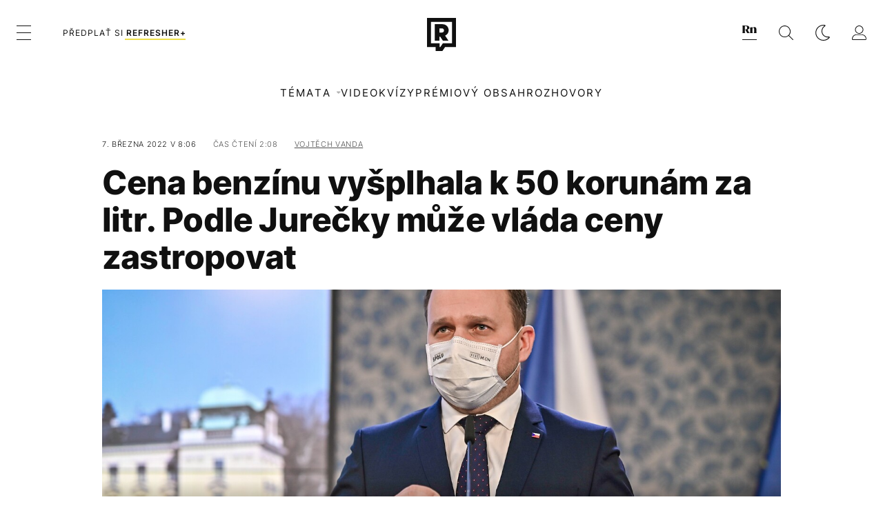

--- FILE ---
content_type: text/html; charset=UTF-8
request_url: https://refresher.cz/111460-Cena-benzinu-vysplhala-k-50-korunam-za-litr-Podle-Jurecky-muze-vlada-ceny-zastropovat
body_size: 32140
content:
<!DOCTYPE html>
<html lang="cs">
<head>
	<title>Cena benzínu vyšplhala k 50 korunám za litr. Podle Jurečky může vláda ceny zastropovat | REFRESHER.cz</title>
<meta http-equiv="Content-Type" content="text/html; charset=UTF-8" />
<meta name="revisit-after" content="1 days" />
<meta name="robots" content="max-image-preview:large, max-video-preview:-1, max-snippet:-1" />
<meta name="author" content="REFRESHER" />
<meta name="copyright" content="REFRESHER Media, s.r.o." />
<meta name="description" content="Pohonné hmoty, energie, plyn. Jejich ceny kvůli konfliktu na Ukrajině nezadržitelně rostou, vláda se nyní musí rozhodnout, jak na ně zareaguje." />
<meta name="news_keywords" content="refresher, hudba, moda, lifestyle" />
<meta name="theme-color" content="#101010"/>
<meta property="og:title" content="Cena benzínu vyšplhala k 50 korunám za litr. Podle Jurečky může vláda ceny zastropovat" />
<meta property="og:description" content="Pohonné hmoty, energie, plyn. Jejich ceny kvůli konfliktu na Ukrajině nezadržitelně rostou, vláda se nyní musí rozhodnout, jak na ně zareaguje." />
<meta property="og:image" content="https://refstatic.sk/article/639378ab9f588f228570.jpg?ic=&is=1200x630c&c=2w&s=0909d85d981de6365a5af8d7d84f20a5d779fa883e3edb6268c5320bbfb492d9" />
<meta property="og:image:secure_url" content="https://refstatic.sk/article/639378ab9f588f228570.jpg?ic=&is=1200x630c&c=2w&s=0909d85d981de6365a5af8d7d84f20a5d779fa883e3edb6268c5320bbfb492d9" />
<meta property="og:image:width" content="1200" />
<meta property="og:image:height" content="630" />
<meta property="og:type" content="article" />
<meta property="fb:app_id" content="516136231783051" />
<meta property="og:url" content="https://refresher.cz/111460-Cena-benzinu-vysplhala-k-50-korunam-za-litr-Podle-Jurecky-muze-vlada-ceny-zastropovat" />
<meta property="article:author" content="https://www.facebook.com/refresher.sk" />
<meta name="twitter:card" content="summary_large_image" />
<meta name="twitter:site" content="@refreshersk" />
<meta name="twitter:title" content="Cena benzínu vyšplhala k 50 korunám za litr. Podle Jurečky může vláda ceny zastropovat" />
<meta name="twitter:description" content="Pohonné hmoty, energie, plyn. Jejich ceny kvůli konfliktu na Ukrajině nezadržitelně rostou, vláda se nyní musí rozhodnout, jak na ně zareaguje." />
<meta name="twitter:image" content="https://refstatic.sk/article/639378ab9f588f228570.jpg?ic=&is=1200x630c&c=2w&s=0909d85d981de6365a5af8d7d84f20a5d779fa883e3edb6268c5320bbfb492d9" />
<meta name="google-site-verification" content="qRqTWtUnO7KQ6SPVnsORSm0a-qGrkXW06FuxIjik3Kk" />
<meta name="viewport" content="width=device-width, initial-scale=1, viewport-fit=cover" />
<meta name="mobile-web-app-capable" content="yes" />
<meta name="apple-mobile-web-app-status-bar-style" content="black-translucent" />
<meta name="apple-itunes-app" content="app-id=1671529030, app-argument=https://refresher.cz/111460-Cena-benzinu-vysplhala-k-50-korunam-za-litr-Podle-Jurecky-muze-vlada-ceny-zastropovat" />
<meta name="application-name" content="REFRESHER.sk"/>
<meta name="msapplication-TileColor" content="#000000"/>
<meta name="msapplication-square70x70logo" content="https://refresher.cz/static/css/img/icons/ms-128x128.png"/>
<meta name="msapplication-square150x150logo" content="https://refresher.cz/static/css/img/icons/ms-270x270.png"/>
<meta name="msapplication-wide310x150logo" content="https://refresher.cz/static/css/img/icons/ms-558x270.png"/>
<meta name="msapplication-square310x310logo" content="https://refresher.cz/static/css/img/icons/ms-558x558.png"/>
<link rel="apple-touch-icon" href="https://refresher.cz/static/other/pwa/apple-touch-icon-192x192.png">
<link rel="apple-touch-icon" sizes="152x152" href="https://refresher.cz/static/other/pwa/apple-touch-icon-152x152.png">
<link rel="apple-touch-icon" sizes="167x167" href="https://refresher.cz/static/other/pwa/apple-touch-icon-167x167.png">
<link rel="apple-touch-icon" sizes="180x180" href="https://refresher.cz/static/other/pwa/apple-touch-icon-180x180.png">
<link rel="apple-touch-startup-image" media="(width: 414px) and (height: 896px) and (-webkit-device-pixel-ratio: 3)" href="https://refresher.cz/static/other/pwa/apple-launch-1242x2688.png">
<link rel="apple-touch-startup-image" media="(width: 414px) and (height: 896px) and (-webkit-device-pixel-ratio: 2)" href="https://refresher.cz/static/other/pwa/apple-launch-828x1792.png">
<link rel="apple-touch-startup-image" media="(width: 375px) and (height: 812px) and (-webkit-device-pixel-ratio: 3)" href="https://refresher.cz/static/other/pwa/apple-launch-1125x2436.png">
<link rel="apple-touch-startup-image" media="(width: 414px) and (height: 736px) and (-webkit-device-pixel-ratio: 3)" href="https://refresher.cz/static/other/pwa/apple-launch-1242x2208.png">
<link rel="apple-touch-startup-image" media="(width: 375px) and (height: 667px) and (-webkit-device-pixel-ratio: 2)" href="https://refresher.cz/static/other/pwa/apple-launch-750x1334.png">
<link rel="apple-touch-startup-image" media="(width: 1024px) and (height: 1366px) and (-webkit-device-pixel-ratio: 2)" href="https://refresher.cz/static/other/pwa/apple-launch-2048x2732.png">
<link rel="apple-touch-startup-image" media="(width: 834px) and (height: 1112px) and (-webkit-device-pixel-ratio: 2)" href="https://refresher.cz/static/other/pwa/apple-launch-1668x2224.png">
<link rel="apple-touch-startup-image" media="(width: 768px) and (height: 1024px) and (-webkit-device-pixel-ratio: 2)" href="https://refresher.cz/static/other/pwa/apple-launch-1536x2048.png">
<link rel="icon" type="image/png" href="https://refresher.cz/static/css/img/favicon-b.png"/>
<link rel="icon" type="image/png" href="https://refresher.cz/static/css/img/favicon-w.png" media="(prefers-color-scheme: dark)"/>
<link rel="alternate" type="application/rss+xml" href="https://refresher.cz/rss" title="REFRESHER.cz RSS" />
<link rel="manifest" href="/manifest.json">
<link rel="preconnect" href="https://refstatic.sk">
<link rel="dns-prefetch" href="https://refstatic.sk">
<link rel="dns-prefetch" href="https://tracker.refresher.cz">
<link rel="preconnect" href="https://www.googletagmanager.com">
<link rel="preconnect" href="https://gask.hit.gemius.pl">
<link rel="dns-prefetch" href="//adx.adform.net">
<link rel="dns-prefetch" href="//a.teads.tv">
<link rel="canonical" href="https://refresher.cz/111460-Cena-benzinu-vysplhala-k-50-korunam-za-litr-Podle-Jurecky-muze-vlada-ceny-zastropovat">
<style type="text/css">.sprite{ background-image: url(https://refresher.cz/static/css/img/sprite.webp?v=15); background-size: 500px 500px; background-repeat: no-repeat; } .no-webp .sprite{ background-image: url(https://refresher.cz/static/css/img/sprite.png?v=15); }</style>
            <script async type="text/javascript" src="https://securepubads.g.doubleclick.net/tag/js/gpt.js"></script>
                <link rel="stylesheet" href="/build/main.373d02a4.css" type="text/css"/>
            <link rel="stylesheet" href="/build/redesign.d0a11a71.css" type="text/css"/>
            <link rel="stylesheet" href="/build/249.64c1594d.css" type="text/css"/>
            <link rel="stylesheet" href="/build/redesign-article.e68073d1.css" type="text/css"/>
                <script src="/build/runtime.4a257db4.js" defer type="text/javascript"></script>
            <script src="/build/781.6448189f.js" defer type="text/javascript"></script>
            <script src="/build/main.a8ce0320.js" defer type="text/javascript"></script>
            <script src="/build/redesign.eb74d20c.js" defer type="text/javascript"></script>
            <script src="/build/101.f00710f3.js" defer type="text/javascript"></script>
            <script src="/build/249.9c5ff926.js" defer type="text/javascript"></script>
            <script src="/build/redesign-article.744366f7.js" defer type="text/javascript"></script>
            <style>
    .fc-button.fc-cta-do-not-consent.fc-secondary-button {
        position: absolute !important;
        top: 0 !important;
        right: 24px !important;
    }
    body div.fc-consent-root .fc-dialog {
        position: relative !important;
        padding-top: 35px !important;
        margin: 0 !important;
    }
    body div.fc-consent-root .fc-primary-button {
        margin-left: 0 !important;
    }
    @media screen and (max-width: 480px) {
        body div.fc-consent-root .fc-choice-dialog .fc-footer-buttons-container {
            height: auto !important;
        }
    }
</style></head>
    <body
            data-tracker="https://refresher.cz/services/tracker/"
            data-base-url="https://refresher.cz"
            data-abtest-version="0"
            data-app=""
    >
        <script type="text/javascript">
            if( document.cookie && document.cookie.indexOf('nativeApp') > 0 ) {
                document.body.classList.add('in-app');
                if (window.matchMedia && window.matchMedia('(prefers-color-scheme: dark)').matches) {
                    document.body.classList.add('dark');
                } else {
                    document.body.classList.add('light');
                }
            } else {
                const themeLocalStorage = localStorage.getItem("theme");
                if (['dark', 'light'].includes(themeLocalStorage)) {
                    document.body.classList.add(themeLocalStorage);
                } else if (window.matchMedia && window.matchMedia('(prefers-color-scheme: dark)').matches) {
                    document.body.classList.add('dark');
                } else {
                    document.body.classList.add('light');
                }
            }
        </script>
		<script type="text/javascript">
		var pp_gemius_use_cmp = true;
		var pp_gemius_identifier = 'B82QneuKY6scUKbrHijI13aIXqxNuC_QDvVn3a0rlVv.Q7';
		const url_frontend = 'https://refresher.cz';
		var moretext = "Zobrazit více";
		var logged_in = false;
		const server_pub_key = 'BH3T-TBzLBoMEM3OzU0i4TZ5Q_kxNjrTT8mpKgigVw42LsUwwwWaAL6VP9uVaVqEfihqACVv9txX4u7SjIuVS7A';
		const url_static = 'https://refresher.cz/static';
		const browser_notifications = false;
		const user_type = 'anonym';

        window.tracker = {
            events: [],
            project: "refresher",
            locale: "cs",
            tracker: "cz",
                        abtest: "0",
            endpoint: "https://refresher.cz/services/tracker/",
            domain: ".refresher.cz",
            event: function (type, data) {
                this.events.push({type: type, data: data});
            },
        };
		</script>
		<div id="fb-root"></div>

        
                                    
<div class="header__holder--redesigned" data-is-article="1">
    <div class="Header-PullReload">
        <div class="Header-PullReload-Bg"></div>
        <div class="Header-PullReload-Loader"></div>
    </div>
</div>
<div class="header--redesigned" data-header >
    <nav class="header" data-is-article="1">
        <div class="header__top-wrap" data-header-top>
            <div class="header__top">
                <div class="header__top-soyoudontforget">
                                        <div>
                                                                                    Svátek má Doubravka
                                                                        </div>
                </div>
                <div class="header__top-projects">
                    <ul>
                        <li><a href="https://refresher.cz/benefity">Benefity</a></li>
                        <li><a href="https://refresher.cz/filmy-a-serialy/databaze">Filmová databáze</a></li>
                        <li><a href="https://tvprogram.refresher.cz">TV program</a></li>
                         <li><a href="https://shop.refresher.sk">Shop</a></li>
                        <li><a href="https://market.refresher.cz">Market</a></li>
                        <li><a href="https://blog.refresher.cz">Blog</a></li>
                    </ul>
                </div>
                <div class="header__top-miscellaneous">
                    <ul>
                        <li><a href="https://onas.refresher.cz">O nás</a></li>
                        <li><a href="https://onas.refresher.cz/kariera">Kariéra</a></li>
                        <li><a href="https://onas.refresher.cz/#kontakt">Kontakt</a></li>
                    </ul>
                </div>
            </div>
        </div>
        <div class="header__mid" data-header-mid>
            <div class="header__mid-categories"><div class="header__mid-categories-button icon icon-menu" data-header-menu-button-desktop></div></div>
                                                                            <div class="header__mid-subscribe">
                    <a href="https://refresher.cz/plus"
                       data-ga-event="subscribe_header_banner" data-ga-interaction-type="click"
                    >Předplať si <b>refresher+</b></a>
                </div>
                        <div class="header__mid-logo"><a href="https://refresher.cz/" title="Refresher logo"><i class="icon icon-refresher-badge"></i></a></div>
            <div class="header__mid-hotkeys">
                <a href="https://news.refresher.cz/" data-modal-open="project_switch_news" title="PŘEJÍT NA NEWS"><i class="icon icon-refresher-news-badge"></i></a>
                                                <a href="https://refresher.cz/vyhladavanie" title="Vyhledávání" class="header__search-button"><i class="icon icon-search"></i></a>
                <i class="icon icon-color-scheme-dark d-none d-xl-block" data-menu-dropdown-button="color-scheme"></i>
                <i class="header__mid-hotkeys__avatar d-none d-xl-none"  data-header-menu-profile-button><img src="" alt="avatar"></i>
                <i class="header__mid-hotkeys__avatar d-none " data-menu-dropdown-button="profile-crossroad"><img src="" alt="avatar"></i>
                <a href="https://refresher.cz/prihlaseni" class="" title="Přihlásit se"><i class="icon icon-profile"></i></a>
                <i class="icon icon-menu d-xl-none" data-header-menu-button-mobile></i>
            </div>

            <div class="header__dropdown" data-menu-dropdown="color-scheme">
                <div class="header__dropdown-wrap">
                    <div class="header__dropdown-item" data-color-scheme="light"><i class="icon icon-color-scheme-light"></i> <div>Světlý režim</div></div>
                    <div class="header__dropdown-item" data-color-scheme="dark"><i class="icon icon-color-scheme-dark"></i> <div>Tmavý režim</div></div>
                    <div class="header__dropdown-item" data-color-scheme="auto"><i class="icon icon-color-scheme-device-mobile"></i> <div>Podle zařízení</div></div>
                </div>
            </div>

            <div class="header__dropdown" data-menu-dropdown="profile-crossroad">
                <div class="header__dropdown-wrap">
                    <div class="profile-crossroad">
                        <div class="profile-crossroad-wrap">
                                                    </div>
                    </div>
                </div>
            </div>
        </div>
        <div class="header__bottom-wrap" data-header-bottom>
            <div>
                <div class="header__bottom header__bottom--mobile" data-ga-event="header-links-mobile"
                     data-ga-interaction-type="view">
                                        <div class="header__bottom-link header__bottom-link--dropdown" data-modal-open="topics"
                         data-ga-event="header-links-mobile" data-ga-interaction-type="click"
                         data-ga-interaction-option="topics">Témata</div>
                    <div class="header__bottom-link header__bottom-link--dropdown" data-modal-open="latest"
                         data-ga-event="header-links-mobile" data-ga-interaction-type="click"
                         data-ga-interaction-option="latest">Nejnovější</div>
                    <div class="header__bottom-link header__bottom-link--dropdown" data-modal-open="most-read"
                         data-ga-event="header-links-mobile" data-ga-interaction-type="click"
                         data-ga-interaction-option="most-read">Nejčtenější</div>
                                            <a href="https://refresher.cz/video" class="header__bottom-link"
                           data-ga-event="header-links-mobile" data-ga-interaction-type="click"
                           data-ga-interaction-option="video">Video</a>
                                                            <a href="https://refresher.cz/kvizy" class="header__bottom-link"
                       data-ga-event="header-links-mobile" data-ga-interaction-type="click"
                       data-ga-interaction-option="quiz">Kvízy</a>
                    <a href="https://refresher.cz/podcasty" class="header__bottom-link"
                       data-ga-event="header-links-mobile" data-ga-interaction-type="click"
                       data-ga-interaction-option="podcasts">Podcasty</a>
                    <a href="https://refresher.cz/refresher/rozhovory"
                       class="header__bottom-link" data-ga-event="header-links-mobile" data-ga-interaction-type="click"
                       data-ga-interaction-option="interviews">Rozhovory</a>
                </div>
                <div class="header__bottom header__bottom--desktop h-scroll">
                                        <div class="header__bottom-link header__bottom-link--dropdown" data-modal-open="topics">Témata</div>
                                            <a href="https://refresher.cz/video" class="header__bottom-link">Video</a>
                        <a href="https://refresher.cz/kvizy" class="header__bottom-link">Kvízy</a>
                        <a href="https://refresher.cz/odporucane/plus" class="header__bottom-link">Prémiový obsah</a>
                                        <a href="https://refresher.cz/refresher/rozhovory" class="header__bottom-link">Rozhovory</a>

                </div>
            </div>
        </div>

        <div class="header__menu" data-header-menu>
            <div class="header__menu-head">
                <i class="icon icon-color-scheme-dark" data-color-scheme-switch></i>
                <div class="header__menu-head-logo">
                    <a href="https://refresher.cz/" title="Refresher logo">
                        <i class="icon icon-refresher-badge"></i>
                    </a>
                </div>
                <i class="icon icon-menu-x" data-header-menu-close></i>
            </div>
            <div class="header__menu-search">
                <form class="header__menu-search-form" action="https://refresher.cz/vyhladavanie" method="get" style="display: block;" data-cy="header-search-form">
                    <input type="search" class="header__menu-search-input" name="q" placeholder="Hledat" data-cy="header-search-input">
                    <i class="search-icon"></i>
                </form>
            </div>
            <div class="header__menu-wrap --search --hide">
                <div class="header__menu-wrap-container">
                    <div class="search__filter">
    <div class="search__filter-label">
        Filtr vyhledávání
    </div>
    <div class="search__filter-switch">
        <label class="switcher --inverted" data-cy="search-filter-articles">
            <input type="checkbox" name="exclude[]" value="articles"
                               >
            <span>Články</span>
        </label>
    </div>
    <div class="search__filter-switch">
        <label class="switcher --inverted" data-cy="search-filter-topics">
            <input type="checkbox" name="exclude[]" value="topics"
                               >
            <span>Témata</span>
        </label>
    </div>
    <div class="search__filter-switch">
        <label class="switcher --inverted" data-cy="search-filter-users">
            <input type="checkbox" name="exclude[]" value="users"
                               >
            <span>Uživatelé</span>
        </label>
    </div>
    <div class="search__filter-switch">
        <label class="switcher --inverted" data-cy="search-filter-movies">
            <input type="checkbox" name="exclude[]" value="movies"
                               >
            <span>Filmy a seriály</span>
        </label>
    </div>
</div>
                    <div class="search__content"></div>
                </div>
            </div>
            <div class="header__menu-wrap --categories">
                <div class="header__menu-top">
                    <div class="header__menu-category">
                        <div class="header__menu-category-h">Hlavní témata</div>
                        <ul class="header__menu-category-ul">
                                                                                                <li class="header__menu-category-li">
                                        <a href="https://refresher.cz/tema/rodina-vztahy-sex"
                                           style="border-color: #320af6;"
                                           class="header__menu-category-li-a"
                                        >Rodina, Vztahy, Sex</a>
                                    </li>
                                                                    <li class="header__menu-category-li">
                                        <a href="https://refresher.cz/tema/krimi-a-true-crime"
                                           style="border-color: #320af6;"
                                           class="header__menu-category-li-a"
                                        >Krimi a true crime</a>
                                    </li>
                                                                    <li class="header__menu-category-li">
                                        <a href="https://refresher.cz/tema/vzdelanie-kariera"
                                           style="border-color: #320af6;"
                                           class="header__menu-category-li-a"
                                        >Vzdelanie &amp; Kariéra</a>
                                    </li>
                                                                    <li class="header__menu-category-li">
                                        <a href="https://refresher.cz/tema/zdravi"
                                           style="border-color: #9AC000;"
                                           class="header__menu-category-li-a"
                                        >Zdraví</a>
                                    </li>
                                                                    <li class="header__menu-category-li">
                                        <a href="https://refresher.cz/tema/beauty"
                                           style="border-color: #320af6;"
                                           class="header__menu-category-li-a"
                                        >Beauty</a>
                                    </li>
                                                                    <li class="header__menu-category-li">
                                        <a href="https://refresher.cz/tema/fashion"
                                           style="border-color: #320af6;"
                                           class="header__menu-category-li-a"
                                        >Fashion</a>
                                    </li>
                                                                    <li class="header__menu-category-li">
                                        <a href="https://refresher.cz/tema/gastro"
                                           style="border-color: #320af6;"
                                           class="header__menu-category-li-a"
                                        >Gastro</a>
                                    </li>
                                                                    <li class="header__menu-category-li">
                                        <a href="https://refresher.cz/tema/design-art"
                                           style="border-color: #320af6;"
                                           class="header__menu-category-li-a"
                                        >Design &amp; Art</a>
                                    </li>
                                                                    <li class="header__menu-category-li">
                                        <a href="https://refresher.cz/tema/cestovani-volny-cas"
                                           style="border-color: #320af6;"
                                           class="header__menu-category-li-a"
                                        >Cestování &amp; Volný čas</a>
                                    </li>
                                                                    <li class="header__menu-category-li">
                                        <a href="https://refresher.cz/tema/filmy-a-serialy"
                                           style="border-color: #C7A700;"
                                           class="header__menu-category-li-a"
                                        >Filmy a seriály</a>
                                    </li>
                                                                    <li class="header__menu-category-li">
                                        <a href="https://refresher.cz/tema/showbiz-zabava"
                                           style="border-color: #320af6;"
                                           class="header__menu-category-li-a"
                                        >Showbiz &amp; Zábava</a>
                                    </li>
                                                                    <li class="header__menu-category-li">
                                        <a href="https://refresher.cz/tema/hudba"
                                           style="border-color: #320af6;"
                                           class="header__menu-category-li-a"
                                        >Hudba</a>
                                    </li>
                                                                    <li class="header__menu-category-li">
                                        <a href="https://refresher.cz/tema/tech"
                                           style="border-color: #320af6;"
                                           class="header__menu-category-li-a"
                                        >Tech</a>
                                    </li>
                                                                    <li class="header__menu-category-li">
                                        <a href="https://refresher.cz/tema/sport"
                                           style="border-color: #34C4F1;"
                                           class="header__menu-category-li-a"
                                        >Šport</a>
                                    </li>
                                                                                    </ul>
                    </div>
                    <div class="header__menu-category header__menu-category--news">
                        <div class="header__menu-category-h">Aktuální témata</div>
                        <ul class="header__menu-category-ul">
                                                                                                <li class="header__menu-category-li">
                                        <a href="https://refresher.cz/tema/celebrity"
                                           style="border-color: #320af6;"
                                           class="header__menu-category-li-a"
                                        >Celebrity</a>
                                    </li>
                                                                    <li class="header__menu-category-li">
                                        <a href="https://refresher.cz/tema/filmy-a-serialy"
                                           style="border-color: #C7A700;"
                                           class="header__menu-category-li-a"
                                        >Filmy a seriály</a>
                                    </li>
                                                                    <li class="header__menu-category-li">
                                        <a href="https://refresher.cz/tema/netflix"
                                           style="border-color: #320af6;"
                                           class="header__menu-category-li-a"
                                        >Netflix</a>
                                    </li>
                                                                    <li class="header__menu-category-li">
                                        <a href="https://refresher.cz/tema/rap"
                                           style="border-color: #320af6;"
                                           class="header__menu-category-li-a"
                                        >Rap</a>
                                    </li>
                                                                    <li class="header__menu-category-li">
                                        <a href="https://refresher.cz/tema/krimi"
                                           style="border-color: #320af6;"
                                           class="header__menu-category-li-a"
                                        >Krimi</a>
                                    </li>
                                                                    <li class="header__menu-category-li">
                                        <a href="https://refresher.cz/tema/socialni-site"
                                           style="border-color: #320af6;"
                                           class="header__menu-category-li-a"
                                        >Sociální sítě</a>
                                    </li>
                                                                    <li class="header__menu-category-li">
                                        <a href="https://refresher.cz/tema/reality-shows"
                                           style="border-color: #320af6;"
                                           class="header__menu-category-li-a"
                                        >Reality Shows</a>
                                    </li>
                                                                    <li class="header__menu-category-li">
                                        <a href="https://refresher.cz/tema/bojove-sporty"
                                           style="border-color: #320af6;"
                                           class="header__menu-category-li-a"
                                        >Bojové sporty</a>
                                    </li>
                                                                                    </ul>
                    </div>
                </div>

                <div class="header__menu-bot is-shown" data-menu-bot>                    <div class="header__menu-category">
                        <div class="header__menu-category-h">Jiné formáty</div>
                        <ul class="header__menu-category-ul">
                            <li class="header__menu-category-li"><a href="https://refresher.cz/odporucane" class="header__menu-category-li-a">Doporučené</a></li>
                            <li class="header__menu-category-li"><a href="https://refresher.cz/video" class="header__menu-category-li-a">Video</a></li>
                            <li class="header__menu-category-li"><a href="https://refresher.cz/podcasty" class="header__menu-category-li-a">Podcasty</a></li>
                            <li class="header__menu-category-li"><a href="https://refresher.cz/kvizy" class="header__menu-category-li-a">Kvízy</a></li>
                            <li class="header__menu-category-li"><a href="https://refresher.cz/refresher/rozhovory" class="header__menu-category-li-a">Rozhovory</a></li>
                        </ul>
                    </div>

                    <div class="header__menu-category header__menu-category--single">
                        <div class="header__menu-category-h">Předplatné</div>
                        <ul class="header__menu-category-ul">
                            <li class="header__menu-category-li"><a href="https://refresher.cz/odporucane/plus" class="header__menu-category-li-a">Prémiový obsah</a></li>
                            <li class="header__menu-category-li"><a href="https://refresher.cz/benefity" class="header__menu-category-li-a">Benefity</a></li>
                            <li class="header__menu-category-li"><a href="https://refresher.cz/plus" class="header__menu-category-li-a">Předplatit</a></li>
                        </ul>
                    </div>

                    <div class="header__menu-category">
                        <div class="header__menu-category-h">Refresher</div>
                        <ul class="header__menu-category-ul">
                            <li class="header__menu-category-li"><a href="https://onas.refresher.cz" class="header__menu-category-li-a">O nás</a></li>
                            <li class="header__menu-category-li"><a href="https://onas.refresher.cz/#hodnoty" class="header__menu-category-li-a">Hodnoty</a></li>
                            <li class="header__menu-category-li"><a href="https://insider.refresher.cz" class="header__menu-category-li-a">Insider</a></li>
                            <li class="header__menu-category-li"><a href="https://onas.refresher.cz/kariera" class="header__menu-category-li-a">Kariéra</a></li>
                            <li class="header__menu-category-li"><a href="https://onas.refresher.cz/vlastnicka-struktura-spolecnosti#historie" class="header__menu-category-li-a">Historie</a></li>
                            <li class="header__menu-category-li"><a href="https://onas.refresher.cz/#kontakt" class="header__menu-category-li-a">Kontakt</a></li>
                            <li class="header__menu-category-li"><a href="https://onas.refresher.cz/reklama" class="header__menu-category-li-a">Reklama</a></li>
                        </ul>
                    </div>

                    <div class="header__menu-category">
                        <div class="header__menu-category-h">Naše projekty</div>
                        <ul class="header__menu-category-ul">
                            <li class="header__menu-category-li"><a href="https://disrupter.refresher.cz/" class="header__menu-category-li-a">Disrupter</a></li>
                            <li class="header__menu-category-li"><a href="https://tvprogram.refresher.cz" class="header__menu-category-li-a">TV program</a></li>
                            <li class="header__menu-category-li"><a href="https://shop.refresher.sk" class="header__menu-category-li-a">Shop</a></li>
                            <li class="header__menu-category-li"><a href="https://blog.refresher.cz" class="header__menu-category-li-a">Blog</a></li>
                            <li class="header__menu-category-li"><a href="https://refresher.cz/filmy-a-serialy/databaze" class="header__menu-category-li-a">Filmová databáze</a></li>
                             <li class="header__menu-category-li"><a href="https://market.refresher.cz" class="header__menu-category-li-a">Market</a></li>
                        </ul>
                    </div>
                </div>

                <div class="header__menu-foot">
                                        <div class="header__menu-foot-namesday">
                                                                                    Svátek má Doubravka
                                                                        </div>
                    <div class="header__menu-foot-switch">
                                                    <span>CZ</span><a href="https://refresher.sk">SK</a><a href="https://refresher.hu">HU</a>
                                            </div>                 </div>
            </div>
        </div>

        <div class="header__menu" data-header-menu="profile">
            <div class="header__menu-head">
                <i class="icon icon-color-scheme-dark"></i>
                <div class="header__menu-head-logo">
                    <i class="icon icon-refresher-badge"></i>
                </div>
                <i class="icon icon-menu-x" data-header-menu-close></i>
            </div>

            


            <div class="profile-crossroad">
                            </div>

        </div>
    </nav>




    <div class="overlay" data-overlay></div>
    <div class="header__modal" data-modal="topics">
        <div class="header__modal-head" data-modal-close>
            <div class="header__modal-button"></div>
        </div>
        <div class="header__modal-body">
            <div class="header__menu-wrap">
                <div class="header__menu-top">
                    <div class="header__menu-category">
                        <div class="header__menu-category-h">Hlavní témata</div>
                        <ul class="header__menu-category-ul">
                                                                                                <li class="header__menu-category-li">
                                        <a href="https://refresher.cz/tema/rodina-vztahy-sex"
                                           class="header__menu-category-li-a"
                                        >Rodina, Vztahy, Sex</a>
                                    </li>
                                                                    <li class="header__menu-category-li">
                                        <a href="https://refresher.cz/tema/krimi-a-true-crime"
                                           class="header__menu-category-li-a"
                                        >Krimi a true crime</a>
                                    </li>
                                                                    <li class="header__menu-category-li">
                                        <a href="https://refresher.cz/tema/vzdelanie-kariera"
                                           class="header__menu-category-li-a"
                                        >Vzdelanie &amp; Kariéra</a>
                                    </li>
                                                                    <li class="header__menu-category-li">
                                        <a href="https://refresher.cz/tema/zdravi"
                                           class="header__menu-category-li-a"
                                        >Zdraví</a>
                                    </li>
                                                                    <li class="header__menu-category-li">
                                        <a href="https://refresher.cz/tema/beauty"
                                           class="header__menu-category-li-a"
                                        >Beauty</a>
                                    </li>
                                                                    <li class="header__menu-category-li">
                                        <a href="https://refresher.cz/tema/fashion"
                                           class="header__menu-category-li-a"
                                        >Fashion</a>
                                    </li>
                                                                    <li class="header__menu-category-li">
                                        <a href="https://refresher.cz/tema/gastro"
                                           class="header__menu-category-li-a"
                                        >Gastro</a>
                                    </li>
                                                                    <li class="header__menu-category-li">
                                        <a href="https://refresher.cz/tema/design-art"
                                           class="header__menu-category-li-a"
                                        >Design &amp; Art</a>
                                    </li>
                                                                    <li class="header__menu-category-li">
                                        <a href="https://refresher.cz/tema/cestovani-volny-cas"
                                           class="header__menu-category-li-a"
                                        >Cestování &amp; Volný čas</a>
                                    </li>
                                                                    <li class="header__menu-category-li">
                                        <a href="https://refresher.cz/tema/filmy-a-serialy"
                                           class="header__menu-category-li-a"
                                        >Filmy a seriály</a>
                                    </li>
                                                                    <li class="header__menu-category-li">
                                        <a href="https://refresher.cz/tema/showbiz-zabava"
                                           class="header__menu-category-li-a"
                                        >Showbiz &amp; Zábava</a>
                                    </li>
                                                                    <li class="header__menu-category-li">
                                        <a href="https://refresher.cz/tema/hudba"
                                           class="header__menu-category-li-a"
                                        >Hudba</a>
                                    </li>
                                                                    <li class="header__menu-category-li">
                                        <a href="https://refresher.cz/tema/tech"
                                           class="header__menu-category-li-a"
                                        >Tech</a>
                                    </li>
                                                                    <li class="header__menu-category-li">
                                        <a href="https://refresher.cz/tema/sport"
                                           class="header__menu-category-li-a"
                                        >Šport</a>
                                    </li>
                                                                                    </ul>
                    </div>
                    <div class="header__menu-category header__menu-category--topics">
                        <div class="header__menu-category-h">Aktuální témata</div>
                        <ul class="header__menu-category-ul">
                                                                                                <li class="header__menu-category-li">
                                        <a href="https://refresher.cz/tema/celebrity"
                                           class="header__menu-category-li-a"
                                        >Celebrity</a>
                                    </li>
                                                                    <li class="header__menu-category-li">
                                        <a href="https://refresher.cz/tema/filmy-a-serialy"
                                           class="header__menu-category-li-a"
                                        >Filmy a seriály</a>
                                    </li>
                                                                    <li class="header__menu-category-li">
                                        <a href="https://refresher.cz/tema/netflix"
                                           class="header__menu-category-li-a"
                                        >Netflix</a>
                                    </li>
                                                                    <li class="header__menu-category-li">
                                        <a href="https://refresher.cz/tema/rap"
                                           class="header__menu-category-li-a"
                                        >Rap</a>
                                    </li>
                                                                    <li class="header__menu-category-li">
                                        <a href="https://refresher.cz/tema/krimi"
                                           class="header__menu-category-li-a"
                                        >Krimi</a>
                                    </li>
                                                                    <li class="header__menu-category-li">
                                        <a href="https://refresher.cz/tema/socialni-site"
                                           class="header__menu-category-li-a"
                                        >Sociální sítě</a>
                                    </li>
                                                                    <li class="header__menu-category-li">
                                        <a href="https://refresher.cz/tema/reality-shows"
                                           class="header__menu-category-li-a"
                                        >Reality Shows</a>
                                    </li>
                                                                    <li class="header__menu-category-li">
                                        <a href="https://refresher.cz/tema/bojove-sporty"
                                           class="header__menu-category-li-a"
                                        >Bojové sporty</a>
                                    </li>
                                                                                    </ul>
                    </div>
                </div>
            </div>
        </div>
    </div>
    <div class="header__modal" data-modal="latest">
        <div class="header__modal-head" data-modal-close>
            <div class="header__modal-button"></div>
        </div>
        <div class="header__modal-body">
            <div data-modal-loader></div>
        </div>
    </div>
    <div class="header__modal" data-modal="most-read">
        <div class="header__modal-head" data-modal-close>
            <div class="header__modal-button"></div>
        </div>
        <div class="header__modal-body">
            <div data-modal-loader></div>
        </div>
    </div>
    <div class="header__modal" data-modal="project_switch_news">
        <div class="header__modal-head" data-modal-close>
            <div class="header__modal-button"></div>
        </div>
        <div class="header__modal-body">
            <div class="project-switch">
                <div><div class="project-switch__logo"></div></div>
                <div class="project-switch__h">Zpravodajský portál pro moderní generaci, která se zajímá o aktuální dění.</div>
                <div class="project-switch__p">Zajímá tě aktuální dění? Zprávy z domova i ze světa najdeš na zpravodajském webu. Čti reportáže, rozhovory i komentáře z různých oblastí. Sleduj Refresher News, pokud chceš být v obraze.</div>
                <div class="project-switch__checkbox">
                    <label class="form-control-checkbox" data-project-switch-alert-toggle>
                        <input class="form-control-checkbox__input" type="checkbox" data-project-switch-alert-toggle-checkbox>
                        <span class="form-control-checkbox__checkmark-border"></span>
                        <span class="form-control-checkbox__checkmark"></span>
                        <span class="form-control-checkbox__label">Nezobrazovat toto upozornění</span>
                    </label>
                </div>
                <div class="project-switch__button">
                    <a href="https://news.refresher.cz/" class="btn btn-primary btn-icon"><span>PŘEJÍT NA NEWS</span>
                        <i class="icon-caret-right"></i></a>
                </div>
                <div class="project-switch__info">Kliknutím na tlačítko tě přesměrujeme na news.refresher.cz</div>
            </div>
        </div>
    </div>
    <div class="header__modal" data-modal="project_switch_lifestyle">
        <div class="header__modal-head" data-modal-close>
            <div class="header__modal-button"></div>
        </div>
        <div class="header__modal-body">
                    </div>
    </div>
</div>
                    
        
        
		
    
    
    
    
    <div id="protag-above_content"></div>
    <script type="text/javascript">
        window.googletag = window.googletag || { cmd: [] };
        window.protag = window.protag || { cmd: [] };
        window.protag.cmd.push(function () {
            window.protag.display("protag-above_content");
        });
    </script>



<div class="container">
    <article
            class="article"
            data-id="111460"
            data-alias="Cena-benzinu-vysplhala-k-50-korunam-za-litr-Podle-Jurecky-muze-vlada-ceny-zastropovat"
            data-category-id="75"
            data-hide-ads="0"
            data-targeting-category="news"
            data-url="https://refresher.cz/111460-Cena-benzinu-vysplhala-k-50-korunam-za-litr-Podle-Jurecky-muze-vlada-ceny-zastropovat"
            data-lock="logged_in"                        data-link-view="0"
                                                data-featured="0"
                        data-author-ids="654"
            data-category-ids="75,131,133"
            data-tag-ids="58956"
            data-active                                    data-section="1"
                >
                
        


        

        

                    <div
        class="article__headline"
                    style="--category-color: #7F8C8D;"
        >
    <div class="article__headline-info">
                    <div class="article__headline-info-item --publish-date">
                                7. března 2022 v 8:06
            </div>
                <div class="article__headline-info-item --reading-time">
            Čas čtení
                        2:08
        </div>
                                    <a class="article__headline-info-item --author" href="https://refresher.cz/profil/vojtech-vanda">
                    Vojtěch Vanda
                </a>
                    
                <div style="display: flex;">
                                </div>
    </div>
    <h1 class="article__headline-title">
        Cena benzínu vyšplhala k 50 korunám za litr. Podle Jurečky může vláda ceny zastropovat
    </h1>
                                    <div class="article__headline-cover"
                                    id="gallery-1" data-ga-event="article_image" data-ga-interaction-placement="article_cover" data-ga-interaction-type="view"
                        >
                        <a href="https://refresher.cz/111460-Cena-benzinu-vysplhala-k-50-korunam-za-litr-Podle-Jurecky-muze-vlada-ceny-zastropovat/gallery/1?return=image-1">
                                <picture>
                    <source srcset="https://refstatic.sk/article/Cena-benzinu-vysplhala-k-50-korunam-za-litr-Podle-Jurecky-muze-vlada-ceny-zastropovat~639378ab9f588f228570.jpg?is=1440x500c&amp;ic=0x259x2048x729&amp;s=fd0a9861e41bfa0339bd06b8474cb9840963381b99de05743697796476257712 1x, https://refstatic.sk/article/Cena-benzinu-vysplhala-k-50-korunam-za-litr-Podle-Jurecky-muze-vlada-ceny-zastropovat~639378ab9f588f228570.jpg?is=2160x750c&amp;ic=0x259x2048x729&amp;s=bbfe79a07ec93f6c776ddc7cf35275c43f5840d0cf7fab2eae6401a6dde1ac81 2x"
                            media="(min-width: 600px)"/>
                    <source srcset="https://refstatic.sk/article/Cena-benzinu-vysplhala-k-50-korunam-za-litr-Podle-Jurecky-muze-vlada-ceny-zastropovat~639378ab9f588f228570.jpg?is=720x250c&amp;ic=0x259x2048x729&amp;s=6e6a63fab0b7b68c6209db36fa01d005ff49d8a3a28ecf645e386011094b27e0 1x, https://refstatic.sk/article/Cena-benzinu-vysplhala-k-50-korunam-za-litr-Podle-Jurecky-muze-vlada-ceny-zastropovat~639378ab9f588f228570.jpg?is=1440x500c&amp;ic=0x259x2048x729&amp;s=fd0a9861e41bfa0339bd06b8474cb9840963381b99de05743697796476257712 2x"/>
                    <img src="https://refstatic.sk/article/Cena-benzinu-vysplhala-k-50-korunam-za-litr-Podle-Jurecky-muze-vlada-ceny-zastropovat~639378ab9f588f228570.jpg?is=720x250c&amp;ic=0x259x2048x729&amp;s=6e6a63fab0b7b68c6209db36fa01d005ff49d8a3a28ecf645e386011094b27e0" alt="Cena benzínu vyšplhala k 50 korunám za litr. Podle Jurečky může vláda ceny zastropovat"
                                                            data-ga-event="article_image" data-ga-interaction-placement="article_cover" data-ga-interaction-type="click"
                                                />
                </picture>
                                    <div class="article__headline-cover-source">
                        Zdroj:
                        Úřad vlády ČR
                    </div>
                                            </a>
                    </div>
    
    <div class="article__headline-actions  "
         data-headline-actions
    >
        
        <div class="article__actions ">

    
            <a class="article__discussion"
           href="https://refresher.cz/111460-Cena-benzinu-vysplhala-k-50-korunam-za-litr-Podle-Jurecky-muze-vlada-ceny-zastropovat#diskusia"
           data-cy="article-actions-discussion"
           aria-label="Diskutovat"
        >
            <div class="article__discussion-text">Diskutovat</div>
            <div class="article__discussion-icon"></div>
                    </a>
    
    
    <div class="article__share" data-cy="article-share" data-ga-event="article_share" data-ga-interaction-type="view">
        <div class="article__share-title --long">
            Sdílet
        </div>
    </div>

    <div class="article__bookmark"
                  data-cy="article-bookmark"
         data-ga-event="article_save" data-ga-interaction-type="view"
    >
        <div class="article__bookmark-button"
                          data-cy="article-bookmark-button"
        >
            <span class="article__bookmark-button-text --inactive --hide" data-ga-event="article_save" data-ga-interaction-type="click" data-ga-interaction-option="signed-in">
                Uložit
            </span>
            <span class="article__bookmark-button-text --active --hide" data-ga-event="article_save" data-ga-interaction-type="click" data-ga-interaction-option="signed-in">
                Uložené
            </span>
        </div>

        <div class="modal" data-type="login" data-cy="article-bookmark-login">
            <div class="modal-box">
                <div class="modal-content">
                    Musíš být přihlášený/á, abys mohl/a uložit článek.
                </div>
                <div class="modal-actions">
                    <a class="modal-button btn btn-primary"
                       data-type="confirm"
                       href="https://refresher.cz/prihlaseni?info=1"
                       data-cy="article-bookmark-login-confirm"
                       data-ga-event="article_save" data-ga-interaction-type="click" data-ga-interaction-option="anonymous"
                    >
                        Přihlásit se
                    </a>
                    <div class="modal-button btn btn-primary-outline"
                         data-type="cancel"
                         data-cy="article-bookmark-login-cancel"
                         data-ga-event="article_save" data-ga-interaction-type="click" data-ga-interaction-option="anonymous"
                    >
                        Zrušit
                    </div>
                </div>
            </div>
        </div>

        <div class="modal" data-type="error" data-cy="article-bookmark-error">
            <div class="modal-box">
                <div class="modal-content">
                    Nepodařilo se uložit změny. Zkus se nově přihlásit a zopakovat akci.
                    <br/><br/>
                    V případě že problémy přetrvávají, kontaktuj prosím administrátora.
                </div>
                <div class="modal-actions">
                    <div class="modal-button btn btn-primary"
                         data-type="cancel"
                         data-cy="article-bookmark-error-cancel"
                    >
                        OK
                    </div>
                </div>
            </div>
        </div>

    </div>

</div>
    </div>

</div>
        
        
        
        

<div
        class="article__content"
                    style="--category-color: #7F8C8D;"
                >
    
                        <div class="RQ-Container " data-style="redesign-article"></div>
    
    
    
    <div class="article__content-articles">
            </div>

    
            <p class="article__content-intro">
            Pohonné hmoty, energie, plyn. Jejich ceny kvůli konfliktu na Ukrajině nezadržitelně rostou, vláda se nyní musí rozhodnout, jak na ně zareaguje.
        </p>
    
    
            <div class="article__content-area">
            <p>Válka na Ukrajině se přelila do druhého týdne a světové hospodářství začíná počítat ztráty. Nejrychleji se promítají na cenách pohonných hmot a energií. V souvislosti s konfliktem se někde <strong>benzín vyšplhal i na cenu 50 korun za litr</strong>. <em>„Budeme zvažovat zastropování cen, i v oblasti pohonných hmot a energií,“</em> zmínil v neděli na televizi Prima vicepremiér Marian Jurečka (KDU-ČSL).</p>
<div class="article__read-also"
         data-ga-event="article_read_also_box_single"
         data-ga-interaction-type="view"
         data-ga-interaction-placement="1"
         data-ga-interaction-option="manual"
    >
        <div class="article__read-also-label">
            Doporučeno
        </div>
        <a
                class="article__read-also-link"
                href="https://refresher.cz/111450-Sankce-pripravily-nejbohatsi-Rusy-uz-o-80-miliard-dolaru-Podle-expertu-je-to-zrejme-jen-zacatek"
        >
            <img
                    class="article__read-also-image"
                    src="https://refstatic.sk/article/Sankcie-pripravili-najbohatsich-Rusov-uz-o-80-miliard-dolarov-Podla-expertov-je-to-zrejme-len-zaciatok~9a5f8c31092aebd8bb0f.jpg?is=150x200c&amp;s=0aca2710d6c5f6f6479dfe2847a4c1891390185178e2076da3b20f2411705cbd"
                    alt="Sankce připravily nejbohatší Rusy už o 80 miliard dolarů. Podle expertů je to zřejmě jen začátek"
                    width="256"
                    height="159"
                    loading="lazy"
                    data-ga-event="article_read_also_box_single"
                    data-ga-interaction-type="click"
                    data-ga-interaction-placement="1"
                    data-ga-interaction-option="manual"
            />
            <span class="article__read-also-text">
                <span class="article__read-also-title "
                      data-ga-event="article_read_also_box_single"
                      data-ga-interaction-type="click"
                      data-ga-interaction-placement="1"
                      data-ga-interaction-option="manual"
                >
                    Sankce připravily nejbohatší Rusy už o 80 miliard dolarů. Podle expertů je to zřejmě jen začátek
                </span>
                <span class="article__read-also-date"
                      data-ga-event="article_read_also_box_single"
                      data-ga-interaction-type="click"
                      data-ga-interaction-placement="1"
                      data-ga-interaction-option="manual"
                >
                    6. března 2022 v 19:12
                </span>
            </span>
        </a>
    </div>
<p>Jurečka chtěl v televizní relaci občany také uklidnit. <em>„Jako vláda budeme hledat cesty, jak konkrétně pomáhat všem našim občanům, aby na ně ekonomické dopady války měly co nejmenší vliv,“</em> řekl. V úvaze by kromě zastropování cen mohly být úpravy DPH nebo nastavení slevy za poplatníka.</p>
<div class="article__lock"
     data-type="logged_in"
     data-cy="article-lock"
     data-ga-event="article_lock"
     data-ga-interaction-type="view"
     data-ga-interaction-option="logged_in"
>
    
<form class="article-plus"
      method="post"
      data-stripe-key="pk_live_51NDTYNEL8WfcxF3muIG74jnHGtig1btVMe3Q0dVopZayXRI7lopitVRu8AKCMhFt6XpIoSxJT6RJq6ziUHXq0GLE0084Y6q5ke"
              data-create-url="https://refresher.cz/plus/create"
      data-discount-url="https://refresher.cz/plus/discount"
      data-return-url="https://refresher.cz/plus/return"
      data-referrer="https://refresher.cz/111460-Cena-benzinu-vysplhala-k-50-korunam-za-litr-Podle-Jurecky-muze-vlada-ceny-zastropovat"
>
    <div class="article-plus-window">
        <div class="article-plus-close"></div>
                    <div class="article-plus-login">
                <a href="https://refresher.cz/prihlaseni?return=https://refresher.cz/111460-Cena-benzinu-vysplhala-k-50-korunam-za-litr-Podle-Jurecky-muze-vlada-ceny-zastropovat">
                    Mám už účet, přihlásit se                </a>
            </div>
                <div class="article-plus-title">
            Přidej se do klubu REFRESHER+        </div>
        <div class="article-plus-content">
            <div class="article-plus-content-left">
                <div class="article-plus-types">
                                                                <div class="article-plus-type --selected"
     data-id="36"
     data-name="REFRESHER+ Základní předplatné"
     data-price="125"
     data-currency="CZK"
     data-tax="21"
     data-trial="0"
     data-type="monthly"
              data-discount-code=""
     
>
    <div class="article-plus-type-radio"></div>
    <div class="article-plus-type-title">
                    Základní            <span class="article-plus-type-title-percent" data-discount-percent=""></span>
            </div>
        <div class="article-plus-type-price"
         data-discount-standard-amount=""
         data-discount-amount="            125 Kč
         "
         data-amount-unformated="125"
    >
        <s>
            
        </s>
        <span>
                            125 Kč
                    </span>
    </div>
    <div class="article-plus-type-billed">
                    Účtuje se jednou za 4 týdny            </div>
    <div class="article-plus-type-weekly">
                                <span data-amount-weekly="31,25 Kč">31,25 Kč</span>
            /
            Týden            </div>
    <div class="article-plus-type-benefits">
        <div class="article-plus-type-benefits-content">
            <div class="article-plus-type-benefit --included">
                Přístup k prémiovým článkům            </div>
                            <div class="article-plus-type-benefit --included">
                    Přístup k benefitům                </div>
                                        <div class="article-plus-type-benefit --included">
                    Méně reklam                </div>
                                        <div class="article-plus-type-benefit --included" data-credit data-credit-amount="150" data-credit-text=" kreditů každé 4 týdny na nákup benefitů">
                    150 kreditů každé 4 týdny na nákup benefitů
                </div>
                                            </div>
    </div>
</div>
                                                                <div class="article-plus-type"
     data-id="37"
     data-name="REFRESHER+ Roční předplatné"
     data-price="1250"
     data-currency="CZK"
     data-tax="21"
     data-trial="0"
     data-type="annual"
              data-discount-code=""
     
>
    <div class="article-plus-type-radio"></div>
    <div class="article-plus-type-title">
                    Roční                                    <span class="article-plus-type-title-percent" data-discount-percent="- 17 %">- 17 %</span>
            </div>
                    <div class="article-plus-type-price"
         data-discount-standard-amount="1 500 Kč"
         data-discount-amount="            1 250 Kč
         "
         data-amount-unformated="1250"
    >
        <s>
            1 500 Kč
        </s>
        <span>
                            1 250 Kč
                    </span>
    </div>
    <div class="article-plus-type-billed">
                    Účtuje se jednou za rok            </div>
    <div class="article-plus-type-weekly">
                                <span data-amount-weekly="24,04 Kč">24,04 Kč</span>
            /
            Týden            </div>
    <div class="article-plus-type-benefits">
        <div class="article-plus-type-benefits-content">
            <div class="article-plus-type-benefit --included">
                Přístup k prémiovým článkům            </div>
                            <div class="article-plus-type-benefit --included">
                    Přístup k benefitům                </div>
                                        <div class="article-plus-type-benefit --included">
                    Úplně bez reklam                </div>
                                        <div class="article-plus-type-benefit --included" data-credit data-credit-amount="2000" data-credit-text=" kreditů ihned na nákup benefitů">
                    2 000 kreditů ihned na nákup benefitů
                </div>
                                        <div class="article-plus-type-benefit --included">
                    Sdílení článků kámošům a kámoškám                </div>
                                </div>
    </div>
</div>
                                                        </div>
                <div class="article-plus-links">
                    <a class="article-plus-link --all" href="https://refresher.cz/plus?referrer=https://refresher.cz/111460-Cena-benzinu-vysplhala-k-50-korunam-za-litr-Podle-Jurecky-muze-vlada-ceny-zastropovat">Všechny možnosti předplatného</a>
                    <span class="article-plus-link --code">Mám slevový kód</span>
                </div>
                <div class="article-plus-discount --hide">
                    <label for="article-plus-code" class="article-plus-label">
                        Slevový kód                    </label>
                    <input id="article-plus-code"
                           class="article-plus-field"
                           name="discount-code"
                           value=""
                           placeholder="Zadej slevový kód ..."
                    >
                    <div class="article-plus-field-error --hide"
                         data-default="Něco se pokazilo. Zkus to znovu později. Pokud problém přetrvává, kontaktuj nás, prosím."
                    ></div>
                </div>
                
            </div>
            <div class="article-plus-content-right">
                <div class="article-plus-email">
                    <label for="article-plus-email" class="article-plus-label">Email</label>
                    <input id="article-plus-email"
                           class="article-plus-field"
                           name="email"
                           type="email"
                           placeholder="Zadej svůj email ..."
                           value=""
                           required
                                               >
                </div>
                <div class="article-plus-payment"></div>
                <div class="article-plus-submit">
                    <div class="article-plus-error --hide"
                         data-validation="Formulář obsahuje chyby a není možné jej odoslat."
                         data-default="Něco se pokazilo. Zkus to znovu později. Pokud problém přetrvává, kontaktuj nás, prosím."
                    ></div>
                    <button class="article-plus-button"
                            type="submit"
                            data-text="Zaplatit"
                            data-text-free="Objednat zadarmo"
                    >
                        Dokončit a zaplatit                    </button>
                </div>
                <div class="article-plus-discount-duration"></div>
                <div class="article-plus-terms">
                                                            Dokončením souhlasím s <a href="https://refresher.cz/info/podminky-pro-uzivatele-webove-stranky" >pravidly a podmínkami</a> portálu Refresher.
                </div>
            </div>
        </div>
    </div>
</form>

    <div class="article__lock-fade"></div>

    
        <div class="article__lock-login">
            <div class="article__lock-login-title">
                Tento obsah je dostupný pro každého
            </div>
            <div class="article__lock-login-explain">
                Abys článek mohl dočíst, stačí se přihlásit.
            </div>
            <div class="article__lock-login-content">
                <r-login data-email-url="https://refresher.cz/prihlaseni/email"
         data-password-url="https://refresher.cz/prihlaseni/heslo"
         data-token-url="https://refresher.cz/prihlaseni/token"
         data-social-url="https://refresher.cz/prihlaseni/social"
         data-return-url="https://refresher.cz/111460-Cena-benzinu-vysplhala-k-50-korunam-za-litr-Podle-Jurecky-muze-vlada-ceny-zastropovat#lock"
>
    <form class="login-form" method="post">

        <div class="login-section" data-section="email">

            <button class="login-social-button --google" data-social="google" type="button">Přihlásit se přes Google</button>

            <button class="login-social-button --apple" data-social="apple" type="button">Přihlásit se přes Apple</button>

            <div class="login-or">Nebo e-mailem:</div>

            <input
                    class="login-input"
                    type="email"
                    name="email"
                    minlength="5"
                    maxlength="100"
                    autocapitalize="none"
                    placeholder="Zadej svůj e-mail"
                    required
            />

            <button class="login-button" type="submit" data-type="email">Pokračovat</button>

            <div class="login-error" data-error="email" data-default="Přihlášení nebylo úspěšné. Došlo k neočekávané chybě. Zkuste to prosím později."></div>

                                    <p class="login-terms">Pokračováním potvrzuji, že jsem si přečetl/a a registrací souhlasím s <a href="https://refresher.cz/info/podminky-pro-uzivatele-webove-stranky" >Podmínky užívání portálu</a>, <a href="https://refresher.cz/info/zasady-ochrany-osobnich-udaju" >Zásady ochrany osobních údajů</a> služeb Refresheru.</p>
        </div>

        <div class="login-section" data-section="password" style="display: none;">

            <div class="login-text" data-inject="email">Přihlášení do účtu:<br>
                <strong></strong>
            </div>

            <input
                    class="login-input"
                    type="password"
                    name="password"
                    minlength="8"
                    maxlength="100"
                    placeholder="Zadej své heslo"
            />

            <div class="login-error" data-type="error-password-invalid" style="display: none;">
                <div class="login-error-text">Přihlášení nebylo úspěšné. Zadáno nesprávné heslo.</div>
            </div>

            <button class="login-button" type="submit" data-type="password">
                Pokračovat
            </button>

            <div class="login-error" data-error="password" data-default="Přihlášení nebylo úspěšné. Došlo k neočekávané chybě. Zkuste to prosím později."></div>

            <div class="login-or">Nebo e-mailem</div>

            <button class="login-button" type="button" data-type="force-token">Odeslat kód</button>

            <div class="login-error" data-error="force-token" data-default="Přihlášení nebylo úspěšné. Došlo k neočekávané chybě. Zkuste to prosím později."></div>

        </div>

        <div class="login-section" data-section="token" style="display: none;">

            <div class="login-info">
                <div class="login-info-title">Kód byl odeslán!</div>
                <div class="login-info-text" data-inject="email">Poslali jsme ti kód na tvou e-mailovou adresu:<br>
                    <strong></strong>
                </div>
            </div>

            <input
                    class="login-input"
                    type="text"
                    maxlength="100"
                    name="token"
                    placeholder="Zadej kód, který ti přišel na e-mail"
                    autocomplete="off"
            >

            <button class="login-button" type="submit" data-type="token">Pokračovat</button>

            <div class="login-error" data-error="token" data-default="Přihlášení nebylo úspěšné. Došlo k neočekávané chybě. Zkuste to prosím později."></div>

            <div class="login-password-info" style="display: none;" data-password-info>
                <div class="login-password-info-text">
                    <strong>Chceš se přihlašovat s heslem?</strong>
                    Po přihlášení můžeš v nastaveních účtu přidat heslo, které bude sloužit k přihlašování a nebudeš tak muset využívat přihlašovací odkaz.
                </div>
            </div>

        </div>

        <div class="login-section" data-section="authorization" style="display: none;">

            <div class="login-info --authorization">
                <div class="login-info-title">Již téměř hotovo</div>
                <div class="login-info-text">Tvou registraci právě dokončujeme. V rámci finální kontroly ti za chvíli automaticky zašleme potvrzovací e-mail. Nemusíš dělat nic dalšího.</div>
            </div>

            <a class="login-button" href="https://refresher.cz/">Zpět na úvod</a>

            <div class="login-error" data-error="token" data-default="Přihlášení nebylo úspěšné. Došlo k neočekávané chybě. Zkuste to prosím později."></div>

        </div>
    </form>
</r-login>
            </div>
        </div>

    
</div>
<script src="https://platform.twitter.com/widgets.js" async="" defer="defer"></script>
        </div>
    
    
    
    
</div>


        
        
        <div class="article__footer">

            <div class="article__actions --footer">

            <div class="article__report">
    <a href="https://refresher.cz/nahlasit-obsah?url=https://refresher.cz/111460-Cena-benzinu-vysplhala-k-50-korunam-za-litr-Podle-Jurecky-muze-vlada-ceny-zastropovat&amp;reason=4" rel="nofollow">Upozornit na chybu</a>
    <span>
        - pokud spatřuješ v článku nedostatek nebo máš připomínky, dej nám vědět.
    </span>
</div>
    
    
    
    <div class="article__share" data-cy="article-share" data-ga-event="article_share" data-ga-interaction-type="view">
        <div class="article__share-title --long">
            Sdílet
        </div>
    </div>

    <div class="article__bookmark"
                  data-cy="article-bookmark"
         data-ga-event="article_save" data-ga-interaction-type="view"
    >
        <div class="article__bookmark-button"
                          data-cy="article-bookmark-button"
        >
            <span class="article__bookmark-button-text --inactive --hide" data-ga-event="article_save" data-ga-interaction-type="click" data-ga-interaction-option="signed-in">
                Uložit
            </span>
            <span class="article__bookmark-button-text --active --hide" data-ga-event="article_save" data-ga-interaction-type="click" data-ga-interaction-option="signed-in">
                Uložené
            </span>
        </div>

        <div class="modal" data-type="login" data-cy="article-bookmark-login">
            <div class="modal-box">
                <div class="modal-content">
                    Musíš být přihlášený/á, abys mohl/a uložit článek.
                </div>
                <div class="modal-actions">
                    <a class="modal-button btn btn-primary"
                       data-type="confirm"
                       href="https://refresher.cz/prihlaseni?info=1"
                       data-cy="article-bookmark-login-confirm"
                       data-ga-event="article_save" data-ga-interaction-type="click" data-ga-interaction-option="anonymous"
                    >
                        Přihlásit se
                    </a>
                    <div class="modal-button btn btn-primary-outline"
                         data-type="cancel"
                         data-cy="article-bookmark-login-cancel"
                         data-ga-event="article_save" data-ga-interaction-type="click" data-ga-interaction-option="anonymous"
                    >
                        Zrušit
                    </div>
                </div>
            </div>
        </div>

        <div class="modal" data-type="error" data-cy="article-bookmark-error">
            <div class="modal-box">
                <div class="modal-content">
                    Nepodařilo se uložit změny. Zkus se nově přihlásit a zopakovat akci.
                    <br/><br/>
                    V případě že problémy přetrvávají, kontaktuj prosím administrátora.
                </div>
                <div class="modal-actions">
                    <div class="modal-button btn btn-primary"
                         data-type="cancel"
                         data-cy="article-bookmark-error-cancel"
                    >
                        OK
                    </div>
                </div>
            </div>
        </div>

    </div>

</div>

            
            

                <div id="protag-comment_section"></div>
    <script type="text/javascript">
        window.googletag = window.googletag || { cmd: [] };
        window.protag = window.protag || { cmd: [] };
        window.protag.cmd.push(function () {
            window.protag.display("protag-comment_section");
        });
    </script>


            <div class="article__footer-discussion">
                

<input type="checkbox" id="discussion_expand" style="display: none">
<label for="discussion_expand" class="btn btn-primary btn-icon --normal">
    <span>Vstoupit do diskuze </span>
    <i class="icon icon-caret-down"></i>
</label>

<div id="diskusia"
     class="discussion"
     data-id="111460"
     data-project="1"
     data-count="0"
     data-article-id="111460"
                             >

    <div class="discussion__realtime-users --hidden"
         data-text-nom="lidé právě čtou tento článek"
         data-text-gen="lidí právě čte tento článek"
    >
        <div class="discussion__realtime-users-count" data-realtime-users-count></div>
        <span data-realtime-users-text></span>
    </div>

            <div class="discussion__authorize" data-discussion-authorize>
            <div>Pokud chceš diskutovat, vytvoř si</div>
            <a href="https://refresher.cz/prihlaseni?info=1&amp;return=https://refresher.cz/111460-Cena-benzinu-vysplhala-k-50-korunam-za-litr-Podle-Jurecky-muze-vlada-ceny-zastropovat%23diskusia">
                bezplatný účet nebo se přihlas
            </a>
        </div>
    
    <div class="discussion__error" data-cy="discussion-error">
        Nepodarilo sa načítať dáta pre diskusiu. Skúste znova načítať stránku.
    </div>

    <div class="discussion__header">
        <div class="discussion__header-count">
                                                0 komentářů
                                    </div>
        <div class="discussion__header-sorting" data-type="sorting">
            <div class="discussion__header-sorting-btn">
                Seřadit od
            </div>
            <div class="tabs-menu --active">
                <div class="tabs-menu-item --active" data-type="rating">
                    nejoblíbenějších
                </div>
                <div class="tabs-menu-item" data-type="newest">
                    nejnovějších
                </div>
            </div>
        </div>
    </div>

    <div class="discussion__content" data-cy="discussion-content"></div>

    <template class="discussion__reply-form">
        <form class="discussion__form" method="post" data-cy="discussion-reply-form">
            <textarea class="discussion__form-input"
                      placeholder="Reagovat..."
                      data-cy="discussion-reply-form-input"
            ></textarea>
            <button class="discussion__form-button btn btn-primary btn-icon"
                    type="submit"
                    data-cy="discussion-reply-form-button"
            >
                <span>Zveřejnit komentář</span>
                <i class="icon icon-caret-right"></i>
            </button>
        </form>
    </template>

    <div class="modal"
         data-type="form-login"
         data-cy="discussion-modal-login"
    >
        <div class="modal-box">
            <div class="modal-content">
                Musíš být přihlášený/á, abys mohl/a přidat komentář.
            </div>
            <div class="modal-actions">
                <a class="modal-button btn btn-primary"
                   href="https://refresher.cz/prihlaseni?info=1&amp;return=https://refresher.cz/111460-Cena-benzinu-vysplhala-k-50-korunam-za-litr-Podle-Jurecky-muze-vlada-ceny-zastropovat%23diskusia"
                   data-cy="discussion-modal-login-confirm"
                >
                    Přihlásit se
                </a>
                <div class="modal-button btn btn-primary-outline"
                     data-type="cancel"
                     data-cy="discussion-modal-login-cancel"
                >
                    Zrušit
                </div>
            </div>
        </div>
    </div>

    <div class="modal"
         data-type="rate-login"
         data-cy="discussion-modal-rate-login"
    >
        <div class="modal-box">
            <div class="modal-content">
                Musíš být přihlášený/á, abys mohl/a ohodnotit komentář.
            </div>
            <div class="modal-actions">
                <a class="modal-button btn btn-primary"
                   href="https://refresher.cz/prihlaseni?info=1&amp;return=https://refresher.cz/111460-Cena-benzinu-vysplhala-k-50-korunam-za-litr-Podle-Jurecky-muze-vlada-ceny-zastropovat%23diskusia"
                   data-type="confirm"
                   data-cy="discussion-modal-rate-login-confirm"
                >
                    Přihlásit se
                </a>
                <div class="modal-button btn btn-primary-outline"
                     data-type="cancel"
                     data-cy="discussion-modal-rate-login-cancel"
                >
                    Zrušit
                </div>
            </div>
        </div>
    </div>

    <div class="modal"
         data-type="form-premium"
         data-cy="discussion-form-premium"
    >
        <div class="modal-box">
            <div class="modal-content">
                Abys mohl přidat komentář, musíš mít předplacené REFRESHER+.
            </div>
            <div class="modal-actions">
                <a class="modal-button btn btn-primary"
                   href="https://refresher.cz/plus"
                   data-type="confirm"
                   data-cy="discussion-form-premium-confirm"
                >
                    Předplatit
                </a>
                <div class="modal-button btn btn-primary-outline"
                     data-type="cancel"
                     data-cy="discussion-form-premium-cancel"
                >
                    Zrušit
                </div>
            </div>
        </div>
    </div>

    <div class="modal"
         data-type="form-verify"
         data-cy="discussion-form-verify"
    >
        <div class="modal-box">
            <div class="modal-content">
                Komentář, který si přidal, vidíš zatím jen ty. Pro zobrazení komentářů ostatním uživatelům je třeba ověřit tvůj účet.
            </div>
            <div class="modal-actions">
                <a class="modal-button btn btn-primary"
                   href="https://refresher.cz/overenie"
                   data-type="confirm"
                   data-cy="discussion-form-verify-confirm"
                >
                    Ověřit účet
                </a>
                <div class="modal-button btn btn-primary-outline"
                     data-type="cancel"
                     data-cy="discussion-form-verify-cancel"
                >
                    Zrušit
                </div>
            </div>
        </div>
    </div>

    <div class="modal"
         data-type="remove"
         data-cy="discussion-modal-remove"
    >
        <div class="modal-box">
            <div class="modal-content">
                Opravdu chceš odstranit svůj komentář?
            </div>
            <div class="modal-actions">
                <div class="modal-button btn btn-primary"
                     data-type="confirm"
                     data-cy="discussion-modal-remove-confirm"
                >
                    Odstranit
                </div>
                <div class="modal-button btn btn-primary-outline"
                     data-type="cancel"
                     data-cy="discussion-modal-remove-cancel"
                >
                    Zrušit
                </div>
            </div>
        </div>
    </div>

    <div class="modal"
         data-type="block"
         data-cy="discussion-modal-block"
    >
        <div class="modal-box">
            <div class="modal-content">
                Opravdu chceš zablokovat tento komentář?
            </div>
            <div class="modal-actions">
                <div class="modal-button btn btn-primary"
                     data-type="confirm"
                     data-cy="discussion-modal-block-confirm"
                >
                    Zablokovat
                </div>
                <div class="modal-button btn btn-primary-outline"
                     data-type="cancel"
                     data-cy="discussion-modal-block-cancel"
                >
                    Zrušit
                </div>
            </div>
        </div>
    </div>

    <div class="modal"
         data-type="unblock"
         data-cy="discussion-modal-unblock"
    >
        <div class="modal-box">
            <div class="modal-content">
                Opravdu chceš odblokovat tento komentář?
            </div>
            <div class="modal-actions">
                <div class="modal-button btn btn-primary"
                     data-type="confirm"
                     data-cy="discussion-modal-unblock-confirm"
                >
                    Odblokovat
                </div>
                <div class="modal-button btn btn-primary-outline"
                     data-type="cancel"
                     data-cy="discussion-modal-unblock-cancel"
                >
                    Zrušit
                </div>
            </div>
        </div>
    </div>

    <div class="modal"
         data-type="report"
         data-cy="discussion-modal-report"
    >
        <div class="modal-box">
            <div class="modal-content">
                Opravdu chceš nahlásit tento komentář?
            </div>
            <div class="modal-actions">
                <div class="modal-button btn btn-primary"
                     data-type="confirm"
                     data-cy="discussion-modal-report-confirm"
                >
                    Nahlásit
                </div>
                <div class="modal-button btn btn-primary-outline"
                     data-type="cancel"
                     data-cy="discussion-modal-report-cancel"
                >
                    Zrušit
                </div>
            </div>
        </div>
    </div>

    <div class="modal"
         data-type="report-success"
         data-cy="discussion-modal-report-success"
    >
        <div class="modal-box">
            <div class="modal-content">
                Děkujeme, komentář byl nahlášen.
            </div>
            <div class="modal-actions">
                <div class="modal-button btn btn-primary"
                     data-type="cancel"
                     data-cy="discussion-modal-report-success-cancel"
                >
                    OK
                </div>
            </div>
        </div>
    </div>

    <div class="modal"
         data-type="error"
         data-cy="discussion-modal-error"
    >
        <div class="modal-box">
            <div class="modal-content"
                 data-error-form="Při přidávání komentáře nastala chyba. Zkus se nově přihlásit a znovu odeslat komentář."
                 data-error-rate="Při hodnocení komentáře nastala chyba. Zkus se nově přihlásit a znovu ohodnotit komentář."
                 data-error-report="Při nahlášení komentáře nastala chyba. Zkus obnovit stránku."
                 data-error-remove="Při odstraňování komentáře nastala chyba. Zkus se nově přihlásit a znovu odstranit komentář."
                 data-error-block="Nepodařilo se zablokovat komentář. Zkus se nově přihlásit a znovu zablokovat komentář."
                 data-error-unblock="Nepodařilo se odblokovat komentář. Zkus se nově přihlásit a znovu odblokovat komentář."
                 data-cy="discussion-modal-error-text"
            ></div>
            <div class="modal-actions">
                <div class="modal-button btn btn-primary"
                     data-type="cancel"
                     data-cy="discussion-modal-error-cancel"
                >
                    OK
                </div>
            </div>
        </div>
    </div>
</div>

            </div>

                            <div class="article__tags" data-ga-event="article_related_themes" data-ga-interaction-type="view">
    <div class="article__tags-list">
                    <a
                    class="article__tags-list-item"
                    href="https://refresher.cz/tema/valka-na-ukrajine"
                    data-ga-event="article_related_themes" data-ga-interaction-type="click"
            >
                VÁLKA NA UKRAJINĚ
            </a>
            </div>
</div>
            
            <div class="article__footer-box --first">
                <div class="article-recommended-box"
     data-ga-event="lifestyle_recommended_box"
     data-ga-interaction-type="view"
     data-ga-interaction-placement="article_foot"
>
    <div class="article-recommended-box-title">
        Doporučujeme    </div>
    <div class="article-recommended-box-content">
                                                                                            <div class="article-recommended-box-item">
                <div class="article-recommended-box-item-col">
                    <div class="article-recommended-box-item-image-wrap">
                        <a href="https://refresher.cz/195703-Jak-se-oblect-do-chladneho-pocasi-Techto-deset-kousku-je-vsechno-co-potrebujes-v-satniku-na-celou-zimu" class="article-item__image-gradient"                           data-ga-event="lifestyle_recommended_box"
                           data-ga-interaction-type="click"
                           data-ga-interaction-placement="article_foot"
                           data-ga-interaction-option="sponsored_1"
                        >
                            <img class="article-recommended-box-item-image" alt="Jak se obléct do chladného počasí: Těchto deset kousků je všechno, co potřebuješ v šatníku na celou zimu"
                                 src="https://refstatic.sk/article/Jak-se-oblect-do-chladneho-pocasi-Techto-deset-kousku-je-vsechno-co-potrebujes-v-satniku-na-celou-zimu~1qbmy0ucqdvs8o2t.jpg?is=270x360c&amp;ic=119x0x642x856&amp;s=3aa7260ec126ef61afc2e4f3df82f79633237e7833889bdbed3b554c3043bdde" loading="lazy">
                        </a>
                         
<div class="image-extension is-narrow">
    
            <div class="image-extension__icons --cz">
                                                                                    <div class="image-extension__icons-icon">
                            <div class="image-extension__icons-icon-desc--cz --visible">Sponzorovaný obsah</div>
                            <i class="icon icon-sponsored"></i>
                        </div>
                                                        </div>
    </div>
                    </div>
                </div>
                <div class="article-recommended-box-item-col">
                    <a href="https://refresher.cz/195703-Jak-se-oblect-do-chladneho-pocasi-Techto-deset-kousku-je-vsechno-co-potrebujes-v-satniku-na-celou-zimu" class="article-recommended-box-item-title"
                       data-ga-event="lifestyle_recommended_box"
                       data-ga-interaction-type="click"
                       data-ga-interaction-placement="article_foot"
                       data-ga-interaction-option="sponsored_1"
                    >Jak se obléct do chladného počasí: Těchto deset kousků je všechno, co potřebuješ v šatníku na celou zimu</a>
                    <div class="discussion-info-group-modifier">
                        <div class="article-recommended-box-item-published">7. 1. 2026 9:30</div>
                                            </div>
                </div>
            </div>
                                                                            <div class="article-recommended-box-item">
                <div class="article-recommended-box-item-col">
                    <div class="article-recommended-box-item-image-wrap">
                        <a href="https://refresher.cz/196728-Veronika-a-Martin-diky-investovani-odesli-ve-30-do-duchodu-a-cestuji-7-mesicu-v-roce-Prozradili-nam-jak-na-financni-nezavislost" class="article-item__image-gradient"                           data-ga-event="lifestyle_recommended_box"
                           data-ga-interaction-type="click"
                           data-ga-interaction-placement="article_foot"
                           data-ga-interaction-option="editorial_1"
                        >
                            <img class="article-recommended-box-item-image" alt="Veronika a Martin díky investování odešli ve 30 do důchodu a cestují 7 měsíců v roce. Prozradili nám, jak na finanční nezávislost"
                                 src="https://refstatic.sk/article/Veronika-a-Martin-diky-investovani-odesli-ve-30-do-duchodu-a-cestuji-7-mesicu-v-roce-Prozradili-nam-jak-na-financni-nezavislost~4hc1e8ck7oh53dtn.jpg?is=270x360c&amp;ic=269x46x761x1016&amp;s=f71b4b07478085d014f1f42dc3fd4bd66c4ee898d2018c689f26dfb3ec5ab84f" loading="lazy">
                        </a>
                         
<div class="image-extension is-narrow">
    
            <div class="image-extension__icons --cz">
                            <div class="image-extension__icons-icon">
                    <div class="image-extension__icons-icon-desc--cz --premium">refresher+</div>
                    <i class="icon icon-premium"></i>
                </div>
                                                                                                </div>
    </div>
                    </div>
                </div>
                <div class="article-recommended-box-item-col">
                    <a href="https://refresher.cz/196728-Veronika-a-Martin-diky-investovani-odesli-ve-30-do-duchodu-a-cestuji-7-mesicu-v-roce-Prozradili-nam-jak-na-financni-nezavislost" class="article-recommended-box-item-title"
                       data-ga-event="lifestyle_recommended_box"
                       data-ga-interaction-type="click"
                       data-ga-interaction-placement="article_foot"
                       data-ga-interaction-option="editorial_1"
                    >Veronika a Martin díky investování odešli ve 30 do důchodu a cestují 7 měsíců v roce. Prozradili nám, jak na finanční nezávislost</a>
                    <div class="discussion-info-group-modifier">
                        <div class="article-recommended-box-item-published">dnes v 09:00</div>
                                            </div>
                </div>
            </div>
                                                                            <div class="article-recommended-box-item">
                <div class="article-recommended-box-item-col">
                    <div class="article-recommended-box-item-image-wrap">
                        <a href="https://refresher.cz/195025-Stres-odkladani-rodicovstvi-nebo-alkohol-Tyto-faktory-podle-lekare-ovlivnuji-jestli-budes-v-budoucnu-moct-mit-deti" class="article-item__image-gradient"                           data-ga-event="lifestyle_recommended_box"
                           data-ga-interaction-type="click"
                           data-ga-interaction-placement="article_foot"
                           data-ga-interaction-option="sponsored_2"
                        >
                            <img class="article-recommended-box-item-image" alt="Stres, odkládání rodičovství nebo alkohol. Tyto faktory podle lékaře ovlivňují, jestli budeš v budoucnu moct mít děti"
                                 src="https://refstatic.sk/article/Stres-odkladani-rodicovstvi-nebo-alkohol-Tyto-faktory-podle-lekare-ovlivnuji-jestli-budes-v-budoucnu-moct-mit-deti~9na6g5l2ular27x7.jpg?is=270x360c&amp;s=b4189c24728e61e4c0fdaf425ef67ee6059dedd855a82713ef902d0c67e8faad" loading="lazy">
                        </a>
                         
<div class="image-extension is-narrow">
    
            <div class="image-extension__icons --cz">
                                                                                    <div class="image-extension__icons-icon">
                            <div class="image-extension__icons-icon-desc--cz --visible">Sponzorovaný obsah</div>
                            <i class="icon icon-sponsored"></i>
                        </div>
                                                        </div>
    </div>
                    </div>
                </div>
                <div class="article-recommended-box-item-col">
                    <a href="https://refresher.cz/195025-Stres-odkladani-rodicovstvi-nebo-alkohol-Tyto-faktory-podle-lekare-ovlivnuji-jestli-budes-v-budoucnu-moct-mit-deti" class="article-recommended-box-item-title"
                       data-ga-event="lifestyle_recommended_box"
                       data-ga-interaction-type="click"
                       data-ga-interaction-placement="article_foot"
                       data-ga-interaction-option="sponsored_2"
                    >Stres, odkládání rodičovství nebo alkohol. Tyto faktory podle lékaře ovlivňují, jestli budeš v budoucnu moct mít děti</a>
                    <div class="discussion-info-group-modifier">
                        <div class="article-recommended-box-item-published">6. 1. 2026 13:30</div>
                                            </div>
                </div>
            </div>
            </div>
</div>

            </div>

            <div class="article__footer-box">
                    <div class="stories-box"
         data-ga-event="lifestyle_stories_box"
         data-ga-interaction-type="view"
         data-ga-interaction-placement="article_foot"
    >
        <div class="stories-box__heading">
            Storky
        </div>
        <div class="stories-box__slider h-scroll">
                                                <a href="https://refresher.cz/196715-Novy-horor-The-Exorcist-se-Scarlett-Johansson-pujde-do-kin-v-roce-2027/gallery/amp?player" class="stories-box__slider-item">
                        <picture>
                            <img src="https://refstatic.sk/article/qew5ky1ud1hq2l8g.jpg?ic=158x0x253x450&amp;is=480x860&amp;s=281079796ad8fce9b3bb2da290f865835500a90e295e4e0dc7e18833f5bd8aaa"
                                                                     width="554" height="450"                                 data-ga-event="lifestyle_stories_box"
                                 data-ga-interaction-type="click"
                                 data-ga-interaction-placement="article_foot"
                                 data-ga-interaction-option="1"
                            />
                        </picture>
                        <div class="stories-box__slider-item-content">
                            <div class="stories-box__slider-item-content-title"
                                 data-ga-event="lifestyle_stories_box"
                                 data-ga-interaction-type="click"
                                 data-ga-interaction-placement="article_foot"
                                 data-ga-interaction-option="1"
                            >
                                Nový horor The Exorcist se Scarlett Johansson míří do kin. Známe datum premiéry
                            </div>
                        </div>
                                            </a>
                                                                <a href="https://refresher.cz/196678-Serial-God-of-War-odhaluje-dalsi-hvezdu-Koho-ztvarni-znama-australska-herecka/gallery/amp?player" class="stories-box__slider-item">
                        <picture>
                            <img src="https://refstatic.sk/article/w7x2wc2zbym9chxu.jpg?ic=161x0x759x1350&amp;is=480x860&amp;s=f62b21668a2ddc24ba48ef00e81f77dd5caac326f6a0c31a8d736291a2ba99cd"
                                                                     width="1080" height="1350" loading="lazy"                                 data-ga-event="lifestyle_stories_box"
                                 data-ga-interaction-type="click"
                                 data-ga-interaction-placement="article_foot"
                                 data-ga-interaction-option="2"
                            />
                        </picture>
                        <div class="stories-box__slider-item-content">
                            <div class="stories-box__slider-item-content-title"
                                 data-ga-event="lifestyle_stories_box"
                                 data-ga-interaction-type="click"
                                 data-ga-interaction-placement="article_foot"
                                 data-ga-interaction-option="2"
                            >
                                Seriál God of War odhaluje další hvězdu: Koho ztvární známá australská herečka?
                            </div>
                        </div>
                                            </a>
                                                                <a href="https://refresher.cz/196656-Paranormal-Activity-se-vraci-Zname-datum-premiery-noveho-dilu-kultovni-hororove-serie/gallery/amp?player" class="stories-box__slider-item">
                        <picture>
                            <img src="https://refstatic.sk/article/9rq6ulk8f7bq8t9u.jpg?ic=159x0x683x1215&amp;is=480x860&amp;s=90c4ff9522a5ebdf5f5e5e96a35acbd1158561a6b31ff61eca3c52de123cd6ff"
                                                                     width="1001" height="1215" loading="lazy"                                 data-ga-event="lifestyle_stories_box"
                                 data-ga-interaction-type="click"
                                 data-ga-interaction-placement="article_foot"
                                 data-ga-interaction-option="3"
                            />
                        </picture>
                        <div class="stories-box__slider-item-content">
                            <div class="stories-box__slider-item-content-title"
                                 data-ga-event="lifestyle_stories_box"
                                 data-ga-interaction-type="click"
                                 data-ga-interaction-placement="article_foot"
                                 data-ga-interaction-option="3"
                            >
                                Paranormal Activity se vrací. Známe datum premiéry nového dílu hororové série
                            </div>
                        </div>
                                            </a>
                                                                <a href="https://refresher.cz/196621-Hudbu-k-serialu-o-Harrym-Potterovi-slozi-Hans-Zimmer/gallery/amp?player" class="stories-box__slider-item">
                        <picture>
                            <img src="https://refstatic.sk/article/u166yvzkb2l4u3zd.jpg?ic=96x0x888x1579&amp;is=480x860&amp;s=bf8103fc941fd38a9408272a2cacd4e1b782ea3a4f7752bd7a0a3e38a72d686f"
                                                                     width="1080" height="1579" loading="lazy"                                 data-ga-event="lifestyle_stories_box"
                                 data-ga-interaction-type="click"
                                 data-ga-interaction-placement="article_foot"
                                 data-ga-interaction-option="4"
                            />
                        </picture>
                        <div class="stories-box__slider-item-content">
                            <div class="stories-box__slider-item-content-title"
                                 data-ga-event="lifestyle_stories_box"
                                 data-ga-interaction-type="click"
                                 data-ga-interaction-placement="article_foot"
                                 data-ga-interaction-option="4"
                            >
                                Hudbu k seriálu o Harrym Potterovi složí Hans Zimmer
                            </div>
                        </div>
                                            </a>
                                                                <a href="https://refresher.cz/196575-Takhle-bude-vypadat-Sophie-Turner-jako-Lara-Croft-v-serialu-Tomb-Raider/gallery/amp?player" class="stories-box__slider-item">
                        <picture>
                            <img src="https://refstatic.sk/article/2awtavl83y536uk3.jpg?ic=205x0x843x1498&amp;is=480x860&amp;s=c3e52b2fb79faf349ff460e1b30caa1078a334fcbf546704c2ec2cda83b8b993"
                                                                     width="1198" height="1498" loading="lazy"                                 data-ga-event="lifestyle_stories_box"
                                 data-ga-interaction-type="click"
                                 data-ga-interaction-placement="article_foot"
                                 data-ga-interaction-option="5"
                            />
                        </picture>
                        <div class="stories-box__slider-item-content">
                            <div class="stories-box__slider-item-content-title"
                                 data-ga-event="lifestyle_stories_box"
                                 data-ga-interaction-type="click"
                                 data-ga-interaction-placement="article_foot"
                                 data-ga-interaction-option="5"
                            >
                                Takhle vypadá Sophie Turner jako Lara Croft v seriálu Tomb Raider
                            </div>
                        </div>
                                            </a>
                                                                <a href="https://refresher.cz/196541-Vime-kdo-bude-Kratos-v-serialovem-God-of-War-A-neni-to-zrovna-vyhra/gallery/amp?player" class="stories-box__slider-item">
                        <picture>
                            <img src="https://refstatic.sk/article/fice5y8sk8aunmuz.jpg?ic=522x0x608x1080&amp;is=480x860&amp;s=fb2c0758358626063aa30745c3eb5df92f651ce46b0780f917c4dd08be06d398"
                                                                     width="1920" height="1080" loading="lazy"                                 data-ga-event="lifestyle_stories_box"
                                 data-ga-interaction-type="click"
                                 data-ga-interaction-placement="article_foot"
                                 data-ga-interaction-option="6"
                            />
                        </picture>
                        <div class="stories-box__slider-item-content">
                            <div class="stories-box__slider-item-content-title"
                                 data-ga-event="lifestyle_stories_box"
                                 data-ga-interaction-type="click"
                                 data-ga-interaction-placement="article_foot"
                                 data-ga-interaction-option="6"
                            >
                                Víme, kdo bude Kratos v seriálovém God of War. A není to zrovna výhra
                            </div>
                        </div>
                                            </a>
                                                                <a href="https://refresher.cz/196474-Pokracovani-28-Years-Later-se-tesi-nadsenym-ohlasum-Vrati-se-i-Cillian-Murphy/gallery/amp?player" class="stories-box__slider-item">
                        <picture>
                            <img src="https://refstatic.sk/article/w49vzcscz02keub3.jpg?ic=707x0x633x1125&amp;is=480x860&amp;s=bf4b185363af9463dc17cd224cca0499f509c81573cedbb09046bea4cd733d74"
                                                                     width="2000" height="1125" loading="lazy"                                 data-ga-event="lifestyle_stories_box"
                                 data-ga-interaction-type="click"
                                 data-ga-interaction-placement="article_foot"
                                 data-ga-interaction-option="7"
                            />
                        </picture>
                        <div class="stories-box__slider-item-content">
                            <div class="stories-box__slider-item-content-title"
                                 data-ga-event="lifestyle_stories_box"
                                 data-ga-interaction-type="click"
                                 data-ga-interaction-placement="article_foot"
                                 data-ga-interaction-option="7"
                            >
                                Pokračování 28 Years Later se těší nadšeným ohlasům. Vrátí se i Cillian Murphy?
                            </div>
                        </div>
                                            </a>
                                                                <a href="https://refresher.cz/196448-The-Sims-4-mozna-dostane-12-let-po-vydani-nove-DLC-Udajne-bude-uplne-posledni/gallery/amp?player" class="stories-box__slider-item">
                        <picture>
                            <img src="https://refstatic.sk/article/9aqcqyt82lko3e19.jpg?ic=313x0x608x1080&amp;is=480x860&amp;s=2f0a5faef6744855ab7dd976aae1a6f80c22ba4910954b9acb60d542cf2ed8ca"
                                                                     width="1920" height="1080" loading="lazy"                                 data-ga-event="lifestyle_stories_box"
                                 data-ga-interaction-type="click"
                                 data-ga-interaction-placement="article_foot"
                                 data-ga-interaction-option="8"
                            />
                        </picture>
                        <div class="stories-box__slider-item-content">
                            <div class="stories-box__slider-item-content-title"
                                 data-ga-event="lifestyle_stories_box"
                                 data-ga-interaction-type="click"
                                 data-ga-interaction-placement="article_foot"
                                 data-ga-interaction-option="8"
                            >
                                The Sims 4 možná dostane 12 let po vydání nové DLC. Možná bude úplně poslední
                            </div>
                        </div>
                                            </a>
                                                                <a href="https://refresher.cz/196411-Takto-vypada-prvni-Barbie-s-autismem-Ma-sluchatka-a-fidget-spinner-pomaha-ji-snizovat-stres/gallery/amp?player" class="stories-box__slider-item">
                        <picture>
                            <img src="https://refstatic.sk/article/k72iun3lb0q6vefr.jpg?ic=455x0x563x1000&amp;is=480x860&amp;s=6bf9f150247d97e6015ead521c858c350d0a69b8709399ae20b41697e4f83cca"
                                                                     width="1500" height="1000" loading="lazy"                                 data-ga-event="lifestyle_stories_box"
                                 data-ga-interaction-type="click"
                                 data-ga-interaction-placement="article_foot"
                                 data-ga-interaction-option="9"
                            />
                        </picture>
                        <div class="stories-box__slider-item-content">
                            <div class="stories-box__slider-item-content-title"
                                 data-ga-event="lifestyle_stories_box"
                                 data-ga-interaction-type="click"
                                 data-ga-interaction-placement="article_foot"
                                 data-ga-interaction-option="9"
                            >
                                Takto vypadá první Barbie s autismem. Má sluchátka a fidget spinner
                            </div>
                        </div>
                                            </a>
                                                                <a href="https://refresher.cz/196313-Nova-rada-The-White-Lotus-miri-do-luxusniho-hotelu-Kolik-v-nem-stoji-jedna-noc/gallery/amp?player" class="stories-box__slider-item">
                        <picture>
                            <img src="https://refstatic.sk/article/ytf2edv85kfuk8jh.jpg?ic=135x0x810x1440&amp;is=480x860&amp;s=254e8aa9636f9d595a0b1becde9bc8026116ad25417c300020eee9598b89d754"
                                                                     width="1080" height="1440" loading="lazy"                                 data-ga-event="lifestyle_stories_box"
                                 data-ga-interaction-type="click"
                                 data-ga-interaction-placement="article_foot"
                                 data-ga-interaction-option="10"
                            />
                        </picture>
                        <div class="stories-box__slider-item-content">
                            <div class="stories-box__slider-item-content-title"
                                 data-ga-event="lifestyle_stories_box"
                                 data-ga-interaction-type="click"
                                 data-ga-interaction-placement="article_foot"
                                 data-ga-interaction-option="10"
                            >
                                Nová řada The White Lotus míří do luxusního hotelu. Kolik v něm stojí jedna noc?
                            </div>
                        </div>
                                            </a>
                                                                <a href="https://refresher.cz/196272-Black-Mirror-se-docka-i-osme-rady-Tvurce-serialu-promluvil-o-chystanem-pokracovani/gallery/amp?player" class="stories-box__slider-item">
                        <picture>
                            <img src="https://refstatic.sk/article/dgvpxekvgil71i8f.jpg?ic=920x0x720x1280&amp;is=480x860&amp;s=14ac4da893a018106d599ab7a88f80d08901675f174cc37ca0bf25a216e78ec3"
                                                                     width="2560" height="1280" loading="lazy"                                 data-ga-event="lifestyle_stories_box"
                                 data-ga-interaction-type="click"
                                 data-ga-interaction-placement="article_foot"
                                 data-ga-interaction-option="11"
                            />
                        </picture>
                        <div class="stories-box__slider-item-content">
                            <div class="stories-box__slider-item-content-title"
                                 data-ga-event="lifestyle_stories_box"
                                 data-ga-interaction-type="click"
                                 data-ga-interaction-placement="article_foot"
                                 data-ga-interaction-option="11"
                            >
                                Black Mirror se dočká i osmé řady! Tvůrce seriálu promluvil o pokračování
                            </div>
                        </div>
                                            </a>
                                                                <a href="https://refresher.cz/196227-O-roli-v-novem-Batmanovi-jedna-Sebastian-Stan-Koho-by-mohl-ztvarnit/gallery/amp?player" class="stories-box__slider-item">
                        <picture>
                            <img src="https://refstatic.sk/article/y100swpq8rahg999.jpg?ic=373x0x608x1080&amp;is=480x860&amp;s=5450536ef9c08e549b6bfd9706a1effea6823e086ad443f3c51f5ce8dace1930"
                                                                     width="1920" height="1080" loading="lazy"                                 data-ga-event="lifestyle_stories_box"
                                 data-ga-interaction-type="click"
                                 data-ga-interaction-placement="article_foot"
                                 data-ga-interaction-option="12"
                            />
                        </picture>
                        <div class="stories-box__slider-item-content">
                            <div class="stories-box__slider-item-content-title"
                                 data-ga-event="lifestyle_stories_box"
                                 data-ga-interaction-type="click"
                                 data-ga-interaction-placement="article_foot"
                                 data-ga-interaction-option="12"
                            >
                                O roli v novém Batmanovi jedná Sebastian Stan. Koho by mohl ztvárnit?
                            </div>
                        </div>
                                            </a>
                                                                <a href="https://refresher.cz/196169-Nejsledovanejsi-ceske-televize-a-porady-roku-2025-Na-co-jsme-se-nejvic-divali/gallery/amp?player" class="stories-box__slider-item">
                        <picture>
                            <img src="https://refstatic.sk/article/uhi8dmbmc1ijiiy8.jpg?ic=311x0x563x1000&amp;is=480x860&amp;s=029146978ee3fd6b5d321e8a1a016685557b84e53d50503d3347e3dfa2ab6af5"
                                                                     width="1500" height="1000" loading="lazy"                                 data-ga-event="lifestyle_stories_box"
                                 data-ga-interaction-type="click"
                                 data-ga-interaction-placement="article_foot"
                                 data-ga-interaction-option="13"
                            />
                        </picture>
                        <div class="stories-box__slider-item-content">
                            <div class="stories-box__slider-item-content-title"
                                 data-ga-event="lifestyle_stories_box"
                                 data-ga-interaction-type="click"
                                 data-ga-interaction-placement="article_foot"
                                 data-ga-interaction-option="13"
                            >
                                Nejsledovanější české televize a pořady roku 2025. Na co jsme se nejvíc dívali? 
                            </div>
                        </div>
                                            </a>
                                                                <a href="https://refresher.cz/196105-Olga-Lounova-se-raduje-z-dalsiho-potomka-Dceri-dala-symbolicke-jmeno/gallery/amp?player" class="stories-box__slider-item">
                        <picture>
                            <img src="https://refstatic.sk/article/j8gt2fphnd08c04a.jpg?ic=265x0x550x977&amp;is=480x860&amp;s=cdc989b7aa6e46e8957aacb625b71c0373ef87b803d59c64d026b5e8009c8393"
                                                                     width="1080" height="977" loading="lazy"                                 data-ga-event="lifestyle_stories_box"
                                 data-ga-interaction-type="click"
                                 data-ga-interaction-placement="article_foot"
                                 data-ga-interaction-option="14"
                            />
                        </picture>
                        <div class="stories-box__slider-item-content">
                            <div class="stories-box__slider-item-content-title"
                                 data-ga-event="lifestyle_stories_box"
                                 data-ga-interaction-type="click"
                                 data-ga-interaction-placement="article_foot"
                                 data-ga-interaction-option="14"
                            >
                                Olga Lounová se raduje z dalšího potomka. Dceři dala symbolické jméno
                            </div>
                        </div>
                                            </a>
                                                                <a href="https://refresher.cz/196055-LEGO-se-docka-revoluce-Nove-kosticky-zmeni-zpusob-jak-budes-stavet-a-hrat/gallery/amp?player" class="stories-box__slider-item">
                        <picture>
                            <img src="https://refstatic.sk/article/w2fep05w8o4engot.jpg?ic=738x0x675x1200&amp;is=480x860&amp;s=3bf1fe73d8a4b715d17b7c96498a78c487cd260f9ffd74e11d82d95c02733452"
                                                                     width="1920" height="1200" loading="lazy"                                 data-ga-event="lifestyle_stories_box"
                                 data-ga-interaction-type="click"
                                 data-ga-interaction-placement="article_foot"
                                 data-ga-interaction-option="15"
                            />
                        </picture>
                        <div class="stories-box__slider-item-content">
                            <div class="stories-box__slider-item-content-title"
                                 data-ga-event="lifestyle_stories_box"
                                 data-ga-interaction-type="click"
                                 data-ga-interaction-placement="article_foot"
                                 data-ga-interaction-option="15"
                            >
                                LEGO se dočká revoluce. Nové kostičky změní způsob, jak budeš stavět a hrát
                            </div>
                        </div>
                                            </a>
                                                                <a href="https://refresher.cz/196049-Joe-Jonas-si-nasel-lasku-Po-rozvodu-randi-s-modelkou-z-Karibiku/gallery/amp?player" class="stories-box__slider-item">
                        <picture>
                            <img src="https://refstatic.sk/article/a089slrtkoy8e37g.jpg?ic=91x0x733x1303&amp;is=480x860&amp;s=2a5d62977f9544393bbc6d3799518f9b7d00b7b47451ef1c79db1c5ae13f3c0e"
                                                                     width="1206" height="1303" loading="lazy"                                 data-ga-event="lifestyle_stories_box"
                                 data-ga-interaction-type="click"
                                 data-ga-interaction-placement="article_foot"
                                 data-ga-interaction-option="16"
                            />
                        </picture>
                        <div class="stories-box__slider-item-content">
                            <div class="stories-box__slider-item-content-title"
                                 data-ga-event="lifestyle_stories_box"
                                 data-ga-interaction-type="click"
                                 data-ga-interaction-placement="article_foot"
                                 data-ga-interaction-option="16"
                            >
                                Joe Jonas si našel lásku. Po rozvodu randí s modelkou z Karibiku
                            </div>
                        </div>
                                            </a>
                                                                <a href="https://refresher.cz/196044-Bond-ma-noveho-favorita-Lide-by-ve-filmu-radi-videli-i-jeho-partnerku/gallery/amp?player" class="stories-box__slider-item">
                        <picture>
                            <img src="https://refstatic.sk/article/9k437bfk789iq33k.jpg?ic=424x0x608x1080&amp;is=480x860&amp;s=fd9345022b93c54944aaef46e316fad888fb6cb68136544b9c09217d9afada61"
                                                                     width="1440" height="1080" loading="lazy"                                 data-ga-event="lifestyle_stories_box"
                                 data-ga-interaction-type="click"
                                 data-ga-interaction-placement="article_foot"
                                 data-ga-interaction-option="17"
                            />
                        </picture>
                        <div class="stories-box__slider-item-content">
                            <div class="stories-box__slider-item-content-title"
                                 data-ga-event="lifestyle_stories_box"
                                 data-ga-interaction-type="click"
                                 data-ga-interaction-placement="article_foot"
                                 data-ga-interaction-option="17"
                            >
                                Bond má nového favorita. Lidé by ve filmu rádi viděli i jeho partnerku
                            </div>
                        </div>
                                            </a>
                                                                <a href="https://refresher.cz/196016-Jake-Paul-si-dlouho-nezaboxuje-Kvuli-zlomene-celisti-ho-suspendovali-na-dobu-neurcitou/gallery/amp?player" class="stories-box__slider-item">
                        <picture>
                            <img src="https://refstatic.sk/article/sdj68lgkuhz3efbh.jpg?ic=270x0x810x1440&amp;is=480x860&amp;s=bff628750074345924e282a7dbaf0d52516a7b6c1a64bbec08e6ff49bf744994"
                                                                     width="1080" height="1440" loading="lazy"                                 data-ga-event="lifestyle_stories_box"
                                 data-ga-interaction-type="click"
                                 data-ga-interaction-placement="article_foot"
                                 data-ga-interaction-option="18"
                            />
                        </picture>
                        <div class="stories-box__slider-item-content">
                            <div class="stories-box__slider-item-content-title"
                                 data-ga-event="lifestyle_stories_box"
                                 data-ga-interaction-type="click"
                                 data-ga-interaction-placement="article_foot"
                                 data-ga-interaction-option="18"
                            >
                                Jake Paul si dlouho nezaboxuje. Kvůli zlomené čelisti ho suspendovali
                            </div>
                        </div>
                                            </a>
                                                                <a href="https://refresher.cz/195954-Tvurci-hry-roku-Clair-Obscur-Expedition-33-promluvili-o-novem-titulu-Co-chystaji/gallery/amp?player" class="stories-box__slider-item">
                        <picture>
                            <img src="https://refstatic.sk/article/mvi882qxglba6ba2.jpg?ic=547x0x506x900&amp;is=480x860&amp;s=fde6412208288c56a0ec7e60e21361e35ba966b9f905184f69ab366e34adea2a"
                                                                     width="1600" height="900" loading="lazy"                                 data-ga-event="lifestyle_stories_box"
                                 data-ga-interaction-type="click"
                                 data-ga-interaction-placement="article_foot"
                                 data-ga-interaction-option="19"
                            />
                        </picture>
                        <div class="stories-box__slider-item-content">
                            <div class="stories-box__slider-item-content-title"
                                 data-ga-event="lifestyle_stories_box"
                                 data-ga-interaction-type="click"
                                 data-ga-interaction-placement="article_foot"
                                 data-ga-interaction-option="19"
                            >
                                Tvůrci Clair Obscur: Expedition 33 promluvili o novém titulu. Co chystají?
                            </div>
                        </div>
                                            </a>
                                                                <a href="https://refresher.cz/195939-Audi-vstupuje-do-Formule-1-ve-velkem-stylu-Novy-tym-odvazny-design/gallery/amp?player" class="stories-box__slider-item">
                        <picture>
                            <img src="https://refstatic.sk/article/2pio1c77f14mltt8.jpg?ic=133x0x759x1350&amp;is=480x860&amp;s=4b238cd6f32665ab6b999724a5b96023c526b636f593f0b5729ff32117e1811e"
                                                                     width="1080" height="1350" loading="lazy"                                 data-ga-event="lifestyle_stories_box"
                                 data-ga-interaction-type="click"
                                 data-ga-interaction-placement="article_foot"
                                 data-ga-interaction-option="20"
                            />
                        </picture>
                        <div class="stories-box__slider-item-content">
                            <div class="stories-box__slider-item-content-title"
                                 data-ga-event="lifestyle_stories_box"
                                 data-ga-interaction-type="click"
                                 data-ga-interaction-placement="article_foot"
                                 data-ga-interaction-option="20"
                            >
                                Audi vstupuje do Formule 1 ve velkém stylu: Nový tým, odvážný design
                            </div>
                        </div>
                                            </a>
                                    </div>

                    </div>

            </div>

            <div class="article__footer-box">
                <div class="HpShortArticles-Root --article"
     data-ga-event="lifestyle_news_box"
     data-ga-interaction-type="view"
     data-ga-interaction-placement="article_foot"
>
    <a class="HpShortArticles-Title"
       href="https://refresher.cz/lifestyle-news"
       data-ga-event=""
       data-ga-interaction-type="click"
       data-ga-interaction-placement="article_foot"
       data-ga-interaction-option="title"
    >Lifestyle news</a>
    <div class="HpShortArticles-Articles">
                    <div class="HpShortArticles-Article">
                <a href="https://refresher.cz/196774-Extremni-cestovani-i-emoce-Novou-reality-show-Asia-Express-budou-uvadet-Jakub-Stafek-a-Vaclav-Matejovsky"
                   class="HpShortArticles-Article-Title"
                   data-ga-event="lifestyle_news_box"
                   data-ga-interaction-type="click"
                   data-ga-interaction-placement="article_foot"
                   data-ga-interaction-option="1"
                >Extrémní cestování i emoce. Novou reality show Asia Express budou uvádět Jakub Štáfek a Václav Matějovský</a>
                <div class="discussion-info-group-modifier">
                    <span class="HpShortArticles-Article-Date">před 3 minutami</span>
                                    </div>
            </div>
                    <div class="HpShortArticles-Article">
                <a href="https://refresher.cz/196749-CESKE-LVY-2026-Zname-nominace-Kafkovsky-Franz-vede-nasleduji-Sbormistr-a-Karavan"
                   class="HpShortArticles-Article-Title"
                   data-ga-event="lifestyle_news_box"
                   data-ga-interaction-type="click"
                   data-ga-interaction-placement="article_foot"
                   data-ga-interaction-option="2"
                >ČESKÉ LVY 2026: Známe nominace. Kafkovský Franz vede, následují Sbormistr a Karavan</a>
                <div class="discussion-info-group-modifier">
                    <span class="HpShortArticles-Article-Date">před 2 hodinami</span>
                                    </div>
            </div>
                    <div class="HpShortArticles-Article">
                <a href="https://refresher.cz/196742-Zname-noveho-zenicha-ze-slovenske-Ruze-pre-nevestu-Charismaticky-Adrian-prijel-z-Dubaje"
                   class="HpShortArticles-Article-Title"
                   data-ga-event="lifestyle_news_box"
                   data-ga-interaction-type="click"
                   data-ga-interaction-placement="article_foot"
                   data-ga-interaction-option="3"
                >Známe nového ženicha ze slovenské Růže pre nevestu. Charismatický Adrian přijel z Dubaje</a>
                <div class="discussion-info-group-modifier">
                    <span class="HpShortArticles-Article-Date">dnes v 09:33</span>
                                    </div>
            </div>
                    <div class="HpShortArticles-Article">
                <a href="https://refresher.cz/196715-Novy-horor-The-Exorcist-se-Scarlett-Johansson-pujde-do-kin-v-roce-2027/gallery/amp?player"
                   class="HpShortArticles-Article-Title"
                   data-ga-event="lifestyle_news_box"
                   data-ga-interaction-type="click"
                   data-ga-interaction-placement="article_foot"
                   data-ga-interaction-option="4"
                >Nový horor The Exorcist se Scarlett Johansson půjde do kin v roce 2027</a>
                <div class="discussion-info-group-modifier">
                    <span class="HpShortArticles-Article-Date">dnes v 08:18</span>
                                    </div>
            </div>
                    <div class="HpShortArticles-Article">
                <a href="https://refresher.cz/196705-Kvuli-rakovine-prisla-moderatorka-Bara-Tluchorova-o-zrak-a-je-upoutana-na-luzko-Pratele-zalozili-sbirku-pro-jeji-mala-dvojcata"
                   class="HpShortArticles-Article-Title"
                   data-ga-event="lifestyle_news_box"
                   data-ga-interaction-type="click"
                   data-ga-interaction-placement="article_foot"
                   data-ga-interaction-option="5"
                >Kvůli rakovině přišla moderátorka Bára Tlučhořová o zrak a je upoutaná na lůžko. Přátelé založili sbírku pro její malá dvojčata</a>
                <div class="discussion-info-group-modifier">
                    <span class="HpShortArticles-Article-Date">včera v 14:29</span>
                                    </div>
            </div>
                    <div class="HpShortArticles-Article">
                <a href="https://refresher.cz/196698-Lide-u-Netflixu-neudrzi-pozornost-a-koukaji-do-mobilu-Musime-dej-v-dialogu-opakovat-ctyrikrat-rika-Matt-Damon"
                   class="HpShortArticles-Article-Title"
                   data-ga-event="lifestyle_news_box"
                   data-ga-interaction-type="click"
                   data-ga-interaction-placement="article_foot"
                   data-ga-interaction-option="6"
                >Lidé u Netflixu neudrží pozornost a koukají do mobilu. Musíme děj v dialogu opakovat čtyřikrát, říká Matt Damon</a>
                <div class="discussion-info-group-modifier">
                    <span class="HpShortArticles-Article-Date">včera v 13:25</span>
                                    </div>
            </div>
                    <div class="HpShortArticles-Article">
                <a href="https://refresher.cz/196692-VIDEO-Fanousci-Stranger-Things-se-dockali-devate-epizody-Je-jina-nez-si-myslis"
                   class="HpShortArticles-Article-Title"
                   data-ga-event="lifestyle_news_box"
                   data-ga-interaction-type="click"
                   data-ga-interaction-placement="article_foot"
                   data-ga-interaction-option="7"
                >VIDEO: Fanoušci Stranger Things se dočkali deváté epizody. Je jiná, než si myslíš</a>
                <div class="discussion-info-group-modifier">
                    <span class="HpShortArticles-Article-Date">včera v 12:14</span>
                                    </div>
            </div>
                    <div class="HpShortArticles-Article">
                <a href="https://refresher.cz/196678-Serial-God-of-War-odhaluje-dalsi-hvezdu-Koho-ztvarni-znama-australska-herecka/gallery/amp?player"
                   class="HpShortArticles-Article-Title"
                   data-ga-event="lifestyle_news_box"
                   data-ga-interaction-type="click"
                   data-ga-interaction-placement="article_foot"
                   data-ga-interaction-option="8"
                >Seriál God of War odhaluje další hvězdu: Koho ztvární známá australská herečka?</a>
                <div class="discussion-info-group-modifier">
                    <span class="HpShortArticles-Article-Date">včera v 07:34</span>
                                    </div>
            </div>
                    <div class="HpShortArticles-Article">
                <a href="https://refresher.cz/196666-Navrat-oblibeneho-dua-potvrzen-Voracek-a-Zaruba-se-znovu-spoji-pro-olympiadu-v-Milane"
                   class="HpShortArticles-Article-Title"
                   data-ga-event="lifestyle_news_box"
                   data-ga-interaction-type="click"
                   data-ga-interaction-placement="article_foot"
                   data-ga-interaction-option="9"
                >Návrat oblíbeného dua potvrzen! Voráček a Záruba se znovu spojí pro olympiádu v Miláně</a>
                <div class="discussion-info-group-modifier">
                    <span class="HpShortArticles-Article-Date">před 2 dny</span>
                                    </div>
            </div>
            </div>
</div>
            </div>

            <div class="article__footer-box">
                <div style="height: 20px;"></div>
<div class="HpNewsArticles-Root"
     data-ga-event="news_box"
     data-ga-interaction-type="view"
     data-ga-interaction-placement="article_foot"
>
    <div class="HpNewsArticles-Head">
        <a class="HpNewsArticles-Head-Title" href="https://news.refresher.cz/"
           data-ga-event="news_box"
           data-ga-interaction-type="click"
           data-ga-interaction-placement="article_foot"
           data-ga-interaction-option="title"
        >
            Zpravodajství        </a>
        <div class="HpNewsArticles-Head-Icon"></div>
        <div class="HpNewsArticles-Head-Themes h-scroll">
                            <a class="HpNewsArticles-Head-Theme" href="https://refresher.cz/tema/predpoved-pocasi"
                   data-ga-event="news_box"
                   data-ga-interaction-type="click"
                   data-ga-interaction-placement="article_foot"
                   data-ga-interaction-option="theme"
                >Předpověď počasí</a>
                            <a class="HpNewsArticles-Head-Theme" href="https://refresher.cz/tema/cesko"
                   data-ga-event="news_box"
                   data-ga-interaction-type="click"
                   data-ga-interaction-placement="article_foot"
                   data-ga-interaction-option="theme"
                >Česko</a>
                            <a class="HpNewsArticles-Head-Theme" href="https://refresher.cz/tema/valka-na-ukrajine"
                   data-ga-event="news_box"
                   data-ga-interaction-type="click"
                   data-ga-interaction-placement="article_foot"
                   data-ga-interaction-option="theme"
                >Válka na Ukrajině</a>
                            <a class="HpNewsArticles-Head-Theme" href="https://refresher.cz/tema/invaze-na-ukrajine"
                   data-ga-event="news_box"
                   data-ga-interaction-type="click"
                   data-ga-interaction-placement="article_foot"
                   data-ga-interaction-option="theme"
                >Invaze na Ukrajině</a>
                    </div>
        <a class="HpNewsArticles-Head-More" href="https://news.refresher.cz/"
           data-ga-event="news_box"
           data-ga-interaction-type="click"
           data-ga-interaction-placement="article_foot"
           data-ga-interaction-option="more"
        >
            Více        </a>
    </div>
    <div class="HpNewsArticles-Articles">
                <div class="HpNewsArticles-Article">
            <a href="https://news.refresher.cz/196741-POCASI-V-tydnu-nas-cekaji-mrazy-Pak-prijde-dalsi-snezeni" class="HpNewsArticles-Article-Title"
               data-ga-event="news_box"
               data-ga-interaction-type="click"
               data-ga-interaction-placement="article_foot"
               data-ga-interaction-option="1"
            >POČASÍ: V týdnu nás čekají mrazy. Pak přijde další sněžení</a>
            <div class="HpNewsArticles-Article-Bottom">
                                <span class="HpNewsArticles-Article-Date">před hodinou</span>
                            </div>
        </div>
                <div class="HpNewsArticles-Article">
            <a href="https://news.refresher.cz/196758-AKTUALNE-Strelba-u-Decina-ma-jednu-obet-Dalsi-lide-vcetne-policisty-jsou-zraneni-nekteri-vazne" class="HpNewsArticles-Article-Title"
               data-ga-event="news_box"
               data-ga-interaction-type="click"
               data-ga-interaction-placement="article_foot"
               data-ga-interaction-option="2"
            >AKTUÁLNĚ: Střelba u Děčína má jednu oběť. Další lidé včetně policisty jsou zranění, někteří vážně</a>
            <div class="HpNewsArticles-Article-Bottom">
                                <span class="HpNewsArticles-Article-Date">před 3 hodinami</span>
                            </div>
        </div>
                <div class="HpNewsArticles-Article">
            <a href="https://news.refresher.cz/196745-Vazne-zeleznicni-nestesti-ve-Spanelsku-uz-ma-39-obeti-Pricina-nehody-je-zahadou" class="HpNewsArticles-Article-Title"
               data-ga-event="news_box"
               data-ga-interaction-type="click"
               data-ga-interaction-placement="article_foot"
               data-ga-interaction-option="3"
            >Vážné železniční neštěstí ve Španělsku už má 39 obětí. Příčina nehody je záhadou</a>
            <div class="HpNewsArticles-Article-Bottom">
                                <span class="HpNewsArticles-Article-Date">dnes v 10:02</span>
                            </div>
        </div>
            </div>
</div>
<div style="height: 20px;"></div>
            </div>

            
            <div class="article__footer-box">
                <div class="hp-category-articles-feed__root h-scroll">
                                            <div class="hp-category-articles-feed "
    >
    <div class="hp-category-articles-feed__head">
                    <a class="hp-category-articles-feed__h" href="https://refresher.cz/tema/fashion"><span>Více z tématu</span> Fashion</a>
            <a class="hp-category-articles-feed__more" href="https://refresher.cz/tema/fashion">Všechno</a>
            </div>
    <div class="hp-category-articles-feed__content">
                    <div
                class="article-item"
        data-ctr="all|196170"
                                    style="--category-color: #EE8B34;"
        >
    <div class="article-item__image">
        <a href="https://refresher.cz/196170-Pet-zasadnich-trendu-pro-rok-2026-Doplnky-po-prarodicich-nebo-vrstveni-povznesou-tvuj-styl" class="article-item__image-gradient" >
                                                                                                <picture
                                >
                                    <source srcset="https://refstatic.sk/article/Pet-zasadnich-trendu-pro-rok-2026-Doplnky-po-prarodicich-nebo-vrstveni-povznesou-tvuj-styl~toa6i55sbsy6awv4.jpg?is=400x250c&amp;ic=64x24x1882x1176&amp;s=8c06a2f7023e4e57693c6dae80887d296c66346f14ce5074639430612c0fbc6b, https://refstatic.sk/article/Pet-zasadnich-trendu-pro-rok-2026-Doplnky-po-prarodicich-nebo-vrstveni-povznesou-tvuj-styl~toa6i55sbsy6awv4.jpg?is=600x375c&amp;ic=64x24x1882x1176&amp;s=354d6ed08e45c65e9c1c9543b0ce9f453d13dc8729773d53ffb7c556ffa645cd 2x" media="(min-width: 1000px)">
                    <source srcset="https://refstatic.sk/article/Pet-zasadnich-trendu-pro-rok-2026-Doplnky-po-prarodicich-nebo-vrstveni-povznesou-tvuj-styl~toa6i55sbsy6awv4.jpg?is=600x375c&amp;ic=64x24x1882x1176&amp;s=354d6ed08e45c65e9c1c9543b0ce9f453d13dc8729773d53ffb7c556ffa645cd, https://refstatic.sk/article/Pet-zasadnich-trendu-pro-rok-2026-Doplnky-po-prarodicich-nebo-vrstveni-povznesou-tvuj-styl~toa6i55sbsy6awv4.jpg?is=800x500c&amp;ic=64x24x1882x1176&amp;s=9e1d71319aa28315c11f0859aa19d4c2f6d30af8c27930ef9a131c6ec7b98a4e 2x" media="(min-width: 800px)">
                    <source srcset="https://refstatic.sk/article/Pet-zasadnich-trendu-pro-rok-2026-Doplnky-po-prarodicich-nebo-vrstveni-povznesou-tvuj-styl~toa6i55sbsy6awv4.jpg?is=400x250c&amp;ic=64x24x1882x1176&amp;s=8c06a2f7023e4e57693c6dae80887d296c66346f14ce5074639430612c0fbc6b, https://refstatic.sk/article/Pet-zasadnich-trendu-pro-rok-2026-Doplnky-po-prarodicich-nebo-vrstveni-povznesou-tvuj-styl~toa6i55sbsy6awv4.jpg?is=600x375c&amp;ic=64x24x1882x1176&amp;s=354d6ed08e45c65e9c1c9543b0ce9f453d13dc8729773d53ffb7c556ffa645cd 2x" media="(min-width: 600px)">
                    <source srcset="https://refstatic.sk/article/Pet-zasadnich-trendu-pro-rok-2026-Doplnky-po-prarodicich-nebo-vrstveni-povznesou-tvuj-styl~toa6i55sbsy6awv4.jpg?is=600x375c&amp;ic=64x24x1882x1176&amp;s=354d6ed08e45c65e9c1c9543b0ce9f453d13dc8729773d53ffb7c556ffa645cd, https://refstatic.sk/article/Pet-zasadnich-trendu-pro-rok-2026-Doplnky-po-prarodicich-nebo-vrstveni-povznesou-tvuj-styl~toa6i55sbsy6awv4.jpg?is=800x500c&amp;ic=64x24x1882x1176&amp;s=9e1d71319aa28315c11f0859aa19d4c2f6d30af8c27930ef9a131c6ec7b98a4e 2x" media="(min-width: 420px)">
                    <source srcset="https://refstatic.sk/article/Pet-zasadnich-trendu-pro-rok-2026-Doplnky-po-prarodicich-nebo-vrstveni-povznesou-tvuj-styl~toa6i55sbsy6awv4.jpg?is=400x250c&amp;ic=64x24x1882x1176&amp;s=8c06a2f7023e4e57693c6dae80887d296c66346f14ce5074639430612c0fbc6b, https://refstatic.sk/article/Pet-zasadnich-trendu-pro-rok-2026-Doplnky-po-prarodicich-nebo-vrstveni-povznesou-tvuj-styl~toa6i55sbsy6awv4.jpg?is=600x375c&amp;ic=64x24x1882x1176&amp;s=354d6ed08e45c65e9c1c9543b0ce9f453d13dc8729773d53ffb7c556ffa645cd 2x">
                                <img src="https://refstatic.sk/article/Pet-zasadnich-trendu-pro-rok-2026-Doplnky-po-prarodicich-nebo-vrstveni-povznesou-tvuj-styl~toa6i55sbsy6awv4.jpg?is=400x250c&amp;ic=64x24x1882x1176&amp;s=8c06a2f7023e4e57693c6dae80887d296c66346f14ce5074639430612c0fbc6b" loading="lazy"
                     alt="Pět zásadních trendů pro rok 2026. Doplňky po prarodičích nebo vrstvení povznesou tvůj styl "/>
            </picture>
                    </a>
         
<div class="image-extension ">
            <div class="image-extension__text">
            <div class="image-extension__text-category">Ženská móda</div>
            <div class="image-extension__text-published">13. 1. 2026 7:00</div>
        </div>
    
            <div class="image-extension__icons --cz">
                                                                                                            </div>
    </div>
    </div>
    <div class="article-item__data">
                <a class="article-item__h" href="https://refresher.cz/196170-Pet-zasadnich-trendu-pro-rok-2026-Doplnky-po-prarodicich-nebo-vrstveni-povznesou-tvuj-styl"  >
            Pět zásadních trendů pro rok 2026. Doplňky po prarodičích nebo vrstvení povznesou tvůj styl 
        </a>
                <div class="discussion-info-group-modifier">
            <div class="article-item__published">13. 1. 2026 7:00</div>
                    </div>
            </div>
</div>
                                            <div class="hp-category-articles-feed__item"
                     data-ctr="all|195174"
                                        >
                                        <a class="hp-category-articles-feed__item-h"
                       href="https://refresher.cz/195174-Nejlepe-oblekane-ceske-couples-roku-2025-Co-nosily-do-ceho-investovaly-a-stalo-to-za-to" >
                        Nejlépe oblékané české couples roku 2025: Co nosily, do čeho investovaly a stálo to za to?
                    </a>
                                        <div class="discussion-info-group-modifier">
                        <div class="hp-category-articles-feed__item-published">31. 12. 2025 7:00</div>
                                            </div>
                </div>
                            <div class="hp-category-articles-feed__item"
                     data-ctr="all|195637"
                                        >
                                        <a class="hp-category-articles-feed__item-h"
                       href="https://refresher.cz/195637-Pet-nejzajimavejsich-trendu-pro-rok-2026-podle-Pinterestu-Na-co-se-muzes-tesit" >
                        Pět nejzajímavějších trendů pro rok 2026 podle Pinterestu. Na co se můžeš těšit?
                    </a>
                                        <div class="discussion-info-group-modifier">
                        <div class="hp-category-articles-feed__item-published">1. 1. 2026 10:00</div>
                                            </div>
                </div>
                        </div>
</div>

                                            <div class="hp-category-articles-feed "
    >
    <div class="hp-category-articles-feed__head">
                    <a class="hp-category-articles-feed__h" href="https://refresher.cz/tema/showbiz-zabava"><span>Více z tématu</span> Showbiz &amp; Zábava</a>
            <a class="hp-category-articles-feed__more" href="https://refresher.cz/tema/showbiz-zabava">Všechno</a>
            </div>
    <div class="hp-category-articles-feed__content">
                    <div
                class="article-item"
        data-ctr="all|196578"
                        >
    <div class="article-item__image">
        <a href="https://refresher.cz/196578-Flirtujici-Marta-z-Bacheloru-Necekala-jsem-ze-hned-prvni-den-uvidim-tolik-prsou-a-rozkroku" >
                                                                                                <picture
                                >
                                    <source srcset="https://refstatic.sk/article/Flirtujici-Marta-z-Bacheloru-Necekala-jsem-ze-hned-prvni-den-uvidim-tolik-prsou-a-rozkroku~sx62mrepddmi1wjz.jpg?is=400x250c&amp;ic=32x0x1152x720&amp;s=7c640007109193d33b437403f86656673f63b876ff4777c72078a63535bfb6d7, https://refstatic.sk/article/Flirtujici-Marta-z-Bacheloru-Necekala-jsem-ze-hned-prvni-den-uvidim-tolik-prsou-a-rozkroku~sx62mrepddmi1wjz.jpg?is=600x375c&amp;ic=32x0x1152x720&amp;s=43cc7d32d6731951341ab9a78e13c28b2febf55125a9822ea26de3f27613b001 2x" media="(min-width: 1000px)">
                    <source srcset="https://refstatic.sk/article/Flirtujici-Marta-z-Bacheloru-Necekala-jsem-ze-hned-prvni-den-uvidim-tolik-prsou-a-rozkroku~sx62mrepddmi1wjz.jpg?is=600x375c&amp;ic=32x0x1152x720&amp;s=43cc7d32d6731951341ab9a78e13c28b2febf55125a9822ea26de3f27613b001, https://refstatic.sk/article/Flirtujici-Marta-z-Bacheloru-Necekala-jsem-ze-hned-prvni-den-uvidim-tolik-prsou-a-rozkroku~sx62mrepddmi1wjz.jpg?is=800x500c&amp;ic=32x0x1152x720&amp;s=d457df8164ae0161e87fb1286f5f2a28005421c1e3419bf6664ce42c42809b49 2x" media="(min-width: 800px)">
                    <source srcset="https://refstatic.sk/article/Flirtujici-Marta-z-Bacheloru-Necekala-jsem-ze-hned-prvni-den-uvidim-tolik-prsou-a-rozkroku~sx62mrepddmi1wjz.jpg?is=400x250c&amp;ic=32x0x1152x720&amp;s=7c640007109193d33b437403f86656673f63b876ff4777c72078a63535bfb6d7, https://refstatic.sk/article/Flirtujici-Marta-z-Bacheloru-Necekala-jsem-ze-hned-prvni-den-uvidim-tolik-prsou-a-rozkroku~sx62mrepddmi1wjz.jpg?is=600x375c&amp;ic=32x0x1152x720&amp;s=43cc7d32d6731951341ab9a78e13c28b2febf55125a9822ea26de3f27613b001 2x" media="(min-width: 600px)">
                    <source srcset="https://refstatic.sk/article/Flirtujici-Marta-z-Bacheloru-Necekala-jsem-ze-hned-prvni-den-uvidim-tolik-prsou-a-rozkroku~sx62mrepddmi1wjz.jpg?is=600x375c&amp;ic=32x0x1152x720&amp;s=43cc7d32d6731951341ab9a78e13c28b2febf55125a9822ea26de3f27613b001, https://refstatic.sk/article/Flirtujici-Marta-z-Bacheloru-Necekala-jsem-ze-hned-prvni-den-uvidim-tolik-prsou-a-rozkroku~sx62mrepddmi1wjz.jpg?is=800x500c&amp;ic=32x0x1152x720&amp;s=d457df8164ae0161e87fb1286f5f2a28005421c1e3419bf6664ce42c42809b49 2x" media="(min-width: 420px)">
                    <source srcset="https://refstatic.sk/article/Flirtujici-Marta-z-Bacheloru-Necekala-jsem-ze-hned-prvni-den-uvidim-tolik-prsou-a-rozkroku~sx62mrepddmi1wjz.jpg?is=400x250c&amp;ic=32x0x1152x720&amp;s=7c640007109193d33b437403f86656673f63b876ff4777c72078a63535bfb6d7, https://refstatic.sk/article/Flirtujici-Marta-z-Bacheloru-Necekala-jsem-ze-hned-prvni-den-uvidim-tolik-prsou-a-rozkroku~sx62mrepddmi1wjz.jpg?is=600x375c&amp;ic=32x0x1152x720&amp;s=43cc7d32d6731951341ab9a78e13c28b2febf55125a9822ea26de3f27613b001 2x">
                                <img src="https://refstatic.sk/article/Flirtujici-Marta-z-Bacheloru-Necekala-jsem-ze-hned-prvni-den-uvidim-tolik-prsou-a-rozkroku~sx62mrepddmi1wjz.jpg?is=400x250c&amp;ic=32x0x1152x720&amp;s=7c640007109193d33b437403f86656673f63b876ff4777c72078a63535bfb6d7" loading="lazy"
                     alt="Flirtující Marta z Bacheloru: „Nečekala jsem, že hned první den uvidím tolik prsou a rozkroků“"/>
            </picture>
                    </a>
         
<div class="image-extension ">
    
    </div>
    </div>
    <div class="article-item__data">
                <a class="article-item__h" href="https://refresher.cz/196578-Flirtujici-Marta-z-Bacheloru-Necekala-jsem-ze-hned-prvni-den-uvidim-tolik-prsou-a-rozkroku"  >
            Flirtující Marta z Bacheloru: „Nečekala jsem, že hned první den uvidím tolik prsou a rozkroků“
        </a>
                <div class="discussion-info-group-modifier">
            <div class="article-item__published">před 4 dny</div>
                    </div>
            </div>
</div>
                                            <div class="hp-category-articles-feed__item"
                     data-ctr="all|196334"
                                        >
                                        <a class="hp-category-articles-feed__item-h"
                       href="https://refresher.cz/196334-Svatba-Zendayi-Oscar-pro-DiCapria-nebo-nove-album-Calina-Takhle-bude-vypadat-popkultura-v-roce-2026" >
                        Svatba Zendayi, Oscar pro DiCapria nebo nové album Calina. Takhle bude vypadat popkultura v roce 2026
                    </a>
                                        <div class="discussion-info-group-modifier">
                        <div class="hp-category-articles-feed__item-published">15. 1. 2026 10:00</div>
                                            </div>
                </div>
                            <div class="hp-category-articles-feed__item"
                     data-ctr="all|195441"
                                        >
                                        <a class="hp-category-articles-feed__item-h"
                       href="https://refresher.cz/195441-Gabriela-pracuje-jako-cisnice-ve-Svycarsku-Za-ctyri-mesice-prace-si-muzes-prinest-domu-i-240-tisic-korun" >
                        Gabriela pracuje jako číšnice ve Švýcarsku: Za čtyři měsíce práce si můžeš přinést domů i 240 tisíc korun
                    </a>
                                        <div class="discussion-info-group-modifier">
                        <div class="hp-category-articles-feed__item-published">14. 1. 2026 7:00</div>
                                                    <div class="hp-category-articles-feed__item-discussion">5</div>
                                            </div>
                </div>
                        </div>
</div>

                                            <div class="hp-category-articles-feed "
    >
    <div class="hp-category-articles-feed__head">
                    <a class="hp-category-articles-feed__h" href="https://refresher.cz/tema/tech"><span>Více z tématu</span> Tech</a>
            <a class="hp-category-articles-feed__more" href="https://refresher.cz/tema/tech">Všechno</a>
            </div>
    <div class="hp-category-articles-feed__content">
                    <div
                class="article-item"
        data-ctr="all|195825"
                                    style="--category-color: #1CDCB1;"
        >
    <div class="article-item__image">
        <a href="https://refresher.cz/195825-Jak-se-lip-soustredit-na-praci-nebo-studium-Nasli-jsme-nejlepsi-vychytavky-a-appky-bez-kterych-se-uz-neobejdes" class="article-item__image-gradient" >
                                                                                                <picture
                                >
                                    <source srcset="https://refstatic.sk/article/Jak-se-lip-soustredit-na-praci-nebo-studium-Nasli-jsme-nejlepsi-vychytavky-a-appky-bez-kterych-se-uz-neobejdes~6f6f8265c9597884fe34.jpg?is=400x250c&amp;ic=0x63x1500x937&amp;s=9fbc8e0935b98eb8849e1eb1918f5088fde97ab82691b223da05982292a56d56, https://refstatic.sk/article/Jak-se-lip-soustredit-na-praci-nebo-studium-Nasli-jsme-nejlepsi-vychytavky-a-appky-bez-kterych-se-uz-neobejdes~6f6f8265c9597884fe34.jpg?is=600x375c&amp;ic=0x63x1500x937&amp;s=fa7987cce7714a72fcec588b341665d742a977e6cfcc6e9ee8e7f9f115e2d167 2x" media="(min-width: 1000px)">
                    <source srcset="https://refstatic.sk/article/Jak-se-lip-soustredit-na-praci-nebo-studium-Nasli-jsme-nejlepsi-vychytavky-a-appky-bez-kterych-se-uz-neobejdes~6f6f8265c9597884fe34.jpg?is=600x375c&amp;ic=0x63x1500x937&amp;s=fa7987cce7714a72fcec588b341665d742a977e6cfcc6e9ee8e7f9f115e2d167, https://refstatic.sk/article/Jak-se-lip-soustredit-na-praci-nebo-studium-Nasli-jsme-nejlepsi-vychytavky-a-appky-bez-kterych-se-uz-neobejdes~6f6f8265c9597884fe34.jpg?is=800x500c&amp;ic=0x63x1500x937&amp;s=69685bd6fddd01a7f744885283291e84d8d00c83998297ae542f26f45d92c64a 2x" media="(min-width: 800px)">
                    <source srcset="https://refstatic.sk/article/Jak-se-lip-soustredit-na-praci-nebo-studium-Nasli-jsme-nejlepsi-vychytavky-a-appky-bez-kterych-se-uz-neobejdes~6f6f8265c9597884fe34.jpg?is=400x250c&amp;ic=0x63x1500x937&amp;s=9fbc8e0935b98eb8849e1eb1918f5088fde97ab82691b223da05982292a56d56, https://refstatic.sk/article/Jak-se-lip-soustredit-na-praci-nebo-studium-Nasli-jsme-nejlepsi-vychytavky-a-appky-bez-kterych-se-uz-neobejdes~6f6f8265c9597884fe34.jpg?is=600x375c&amp;ic=0x63x1500x937&amp;s=fa7987cce7714a72fcec588b341665d742a977e6cfcc6e9ee8e7f9f115e2d167 2x" media="(min-width: 600px)">
                    <source srcset="https://refstatic.sk/article/Jak-se-lip-soustredit-na-praci-nebo-studium-Nasli-jsme-nejlepsi-vychytavky-a-appky-bez-kterych-se-uz-neobejdes~6f6f8265c9597884fe34.jpg?is=600x375c&amp;ic=0x63x1500x937&amp;s=fa7987cce7714a72fcec588b341665d742a977e6cfcc6e9ee8e7f9f115e2d167, https://refstatic.sk/article/Jak-se-lip-soustredit-na-praci-nebo-studium-Nasli-jsme-nejlepsi-vychytavky-a-appky-bez-kterych-se-uz-neobejdes~6f6f8265c9597884fe34.jpg?is=800x500c&amp;ic=0x63x1500x937&amp;s=69685bd6fddd01a7f744885283291e84d8d00c83998297ae542f26f45d92c64a 2x" media="(min-width: 420px)">
                    <source srcset="https://refstatic.sk/article/Jak-se-lip-soustredit-na-praci-nebo-studium-Nasli-jsme-nejlepsi-vychytavky-a-appky-bez-kterych-se-uz-neobejdes~6f6f8265c9597884fe34.jpg?is=400x250c&amp;ic=0x63x1500x937&amp;s=9fbc8e0935b98eb8849e1eb1918f5088fde97ab82691b223da05982292a56d56, https://refstatic.sk/article/Jak-se-lip-soustredit-na-praci-nebo-studium-Nasli-jsme-nejlepsi-vychytavky-a-appky-bez-kterych-se-uz-neobejdes~6f6f8265c9597884fe34.jpg?is=600x375c&amp;ic=0x63x1500x937&amp;s=fa7987cce7714a72fcec588b341665d742a977e6cfcc6e9ee8e7f9f115e2d167 2x">
                                <img src="https://refstatic.sk/article/Jak-se-lip-soustredit-na-praci-nebo-studium-Nasli-jsme-nejlepsi-vychytavky-a-appky-bez-kterych-se-uz-neobejdes~6f6f8265c9597884fe34.jpg?is=400x250c&amp;ic=0x63x1500x937&amp;s=9fbc8e0935b98eb8849e1eb1918f5088fde97ab82691b223da05982292a56d56" loading="lazy"
                     alt="Jak se líp soustředit na práci nebo studium? Našli jsme nejlepší vychytávky a appky, bez kterých se už neobejdeš"/>
            </picture>
                    </a>
         
<div class="image-extension ">
            <div class="image-extension__text">
            <div class="image-extension__text-category">Software</div>
            <div class="image-extension__text-published">8. 1. 2026 13:00</div>
        </div>
    
            <div class="image-extension__icons --cz">
                                                                                                            </div>
    </div>
    </div>
    <div class="article-item__data">
                <a class="article-item__h" href="https://refresher.cz/195825-Jak-se-lip-soustredit-na-praci-nebo-studium-Nasli-jsme-nejlepsi-vychytavky-a-appky-bez-kterych-se-uz-neobejdes"  >
            Jak se líp soustředit na práci nebo studium? Našli jsme nejlepší vychytávky a appky, bez kterých se už neobejdeš
        </a>
                <div class="discussion-info-group-modifier">
            <div class="article-item__published">8. 1. 2026 13:00</div>
                    </div>
            </div>
</div>
                                            <div class="hp-category-articles-feed__item"
                     data-ctr="all|196119"
                                        >
                                        <a class="hp-category-articles-feed__item-h"
                       href="https://refresher.cz/196119-KOMENTAR-Jak-Musk-vytvoril-legalni-nastroj-pro-niceni-zivotu-Nevinme-algoritmus-ale-predatory" >
                        KOMENTÁŘ: Jak Musk vytvořil legální nástroj pro ničení životů. Neviňme algoritmus, ale predátory
                    </a>
                                        <div class="discussion-info-group-modifier">
                        <div class="hp-category-articles-feed__item-published">8. 1. 2026 11:32</div>
                                            </div>
                </div>
                            <div class="hp-category-articles-feed__item"
                     data-ctr="all|196341"
                                        >
                                        <a class="hp-category-articles-feed__item-h"
                       href="https://refresher.cz/196341-Novym-trendem-socialnich-siti-je-nic-nepostovat-Aktivita-na-sockach-od-roku-2022-upada" >
                        Novým trendem sociálních sítí je nic nepostovat. Aktivita na „sockách“ od roku 2022 upadá
                    </a>
                                        <div class="discussion-info-group-modifier">
                        <div class="hp-category-articles-feed__item-published">12. 1. 2026 13:34</div>
                                            </div>
                </div>
                        </div>
</div>

                                    </div>
            </div>

            <div class="article__footer-box">
                <div class="box-latest-articles-feed">
    <h2 class="box-latest-articles-feed__h">Nejnovější</h2>
    <div class="box-latest-articles-feed__switch w-100">
        <div class="box-latest-articles-feed__switch-item active">Lifestyle</div>
        <a href="https://news.refresher.cz/" class="box-latest-articles-feed__switch-item">Zpravodajství</a>
    </div>

    <div class="box-latest-articles-feed__content">
        <div class="box-latest-articles-feed__content-col">
                            <div
                class="article-item"
        data-ctr="all|196634"
                                    style="--category-color: #FF65C0;"
        >
    <div class="article-item__image">
        <a href="https://refresher.cz/196634-Titul-MBA-jako-karierni-refresher-pro-mladou-generaci-profesionalu" class="article-item__image-gradient" >
                                                                                                <picture
                                >
                                    <source srcset="https://refstatic.sk/article/Titul-MBA-jako-karierni-refresher-pro-mladou-generaci-profesionalu~04acswgvg4d4z5gj.jpg?is=600x800c&amp;ic=891x0x1280x1707&amp;s=847683849e09306e00d5d159cd82f301a1569d89a12bb41fa665e83f2c614f7d, https://refstatic.sk/article/Titul-MBA-jako-karierni-refresher-pro-mladou-generaci-profesionalu~04acswgvg4d4z5gj.jpg?is=800x1000c&amp;ic=891x0x1280x1707&amp;s=b259248ad0bc5bf02718c6b258cb485d08be0298dac52e27f74905850d51af99 2x" media="(min-width: 800px)">
                    <source srcset="https://refstatic.sk/article/Titul-MBA-jako-karierni-refresher-pro-mladou-generaci-profesionalu~04acswgvg4d4z5gj.jpg?is=400x600c&amp;ic=891x0x1280x1707&amp;s=4cb9165a534c248016e79e545711c3611086b79f4e54b4de9d2b732eb501c11b, https://refstatic.sk/article/Titul-MBA-jako-karierni-refresher-pro-mladou-generaci-profesionalu~04acswgvg4d4z5gj.jpg?is=600x800c&amp;ic=891x0x1280x1707&amp;s=847683849e09306e00d5d159cd82f301a1569d89a12bb41fa665e83f2c614f7d 2x" media="(min-width: 600px)">
                    <source srcset="https://refstatic.sk/article/Titul-MBA-jako-karierni-refresher-pro-mladou-generaci-profesionalu~04acswgvg4d4z5gj.jpg?is=600x800c&amp;ic=891x0x1280x1707&amp;s=847683849e09306e00d5d159cd82f301a1569d89a12bb41fa665e83f2c614f7d, https://refstatic.sk/article/Titul-MBA-jako-karierni-refresher-pro-mladou-generaci-profesionalu~04acswgvg4d4z5gj.jpg?is=800x1000c&amp;ic=891x0x1280x1707&amp;s=b259248ad0bc5bf02718c6b258cb485d08be0298dac52e27f74905850d51af99 2x" media="(min-width: 420px)">
                    <source srcset="https://refstatic.sk/article/Titul-MBA-jako-karierni-refresher-pro-mladou-generaci-profesionalu~04acswgvg4d4z5gj.jpg?is=400x600c&amp;ic=891x0x1280x1707&amp;s=4cb9165a534c248016e79e545711c3611086b79f4e54b4de9d2b732eb501c11b, https://refstatic.sk/article/Titul-MBA-jako-karierni-refresher-pro-mladou-generaci-profesionalu~04acswgvg4d4z5gj.jpg?is=600x800c&amp;ic=891x0x1280x1707&amp;s=847683849e09306e00d5d159cd82f301a1569d89a12bb41fa665e83f2c614f7d 2x">
                                <img src="https://refstatic.sk/article/Titul-MBA-jako-karierni-refresher-pro-mladou-generaci-profesionalu~04acswgvg4d4z5gj.jpg?is=400x600c&amp;ic=891x0x1280x1707&amp;s=4cb9165a534c248016e79e545711c3611086b79f4e54b4de9d2b732eb501c11b" loading="lazy"
                     alt="Titul MBA jako kariérní refresher pro mladou generaci profesionálů"/>
            </picture>
                    </a>
         
<div class="image-extension ">
            <div class="image-extension__text">
            <div class="image-extension__text-category">Zajímavosti</div>
            <div class="image-extension__text-published">před 10 minutami</div>
        </div>
    
            <div class="image-extension__icons --cz">
                                                                                    <div class="image-extension__icons-icon">
                            <div class="image-extension__icons-icon-desc--cz --visible">PR zpráva</div>
                            <i class="icon icon-sponsored"></i>
                        </div>
                                                                    </div>
    </div>
    </div>
    <div class="article-item__data">
                <a class="article-item__h" href="https://refresher.cz/196634-Titul-MBA-jako-karierni-refresher-pro-mladou-generaci-profesionalu"  >
            Titul MBA jako kariérní refresher pro mladou generaci profesionálů
        </a>
                <div class="discussion-info-group-modifier">
            <div class="article-item__published">před 10 minutami</div>
                    </div>
            </div>
</div>
                <div class="box-latest-articles-feed__perex">Mladá generace vstupuje do světa práce s jinými očekáváními než kdy dřív. Nejde jen o stabilní zaměstnání, ale o smysluplnou kariéru, osobní růst, flexibilitu a možnost rychle reagovat na změny.</div>
                    </div>
        <div class="box-latest-articles-feed__content-col">
                            <div
                class="article-item"
        data-ctr="all|196595"
                                    style="--category-color: #C7A700;"
        >
    <div class="article-item__image">
        <a href="https://refresher.cz/196595-Co-si-pustit-na-Netflixu-v-roce-2026-10-lakavych-filmu-ktere-rozhodne-budou-stat-za-to" >
                                                                                                <picture
                                >
                                    <source srcset="https://refstatic.sk/article/Co-si-pustit-na-Netflixu-v-roce-2026-10-lakavych-filmu-ktere-rozhodne-budou-stat-za-to~oahw6pfra9eficef.jpg?is=600x800c&amp;ic=1225x0x900x1200&amp;s=7a2eeba4114e6803d8927444a8611f391d3ea88717978e7347b685067b99893f, https://refstatic.sk/article/Co-si-pustit-na-Netflixu-v-roce-2026-10-lakavych-filmu-ktere-rozhodne-budou-stat-za-to~oahw6pfra9eficef.jpg?is=800x1000c&amp;ic=1225x0x900x1200&amp;s=b79bf79ba896810f63fe5268df00d5f238dfdf0e6fa18be01c88574a0b175a2e 2x" media="(min-width: 800px)">
                    <source srcset="https://refstatic.sk/article/Co-si-pustit-na-Netflixu-v-roce-2026-10-lakavych-filmu-ktere-rozhodne-budou-stat-za-to~oahw6pfra9eficef.jpg?is=400x600c&amp;ic=1225x0x900x1200&amp;s=4bfcf66b06d269cb4fe55a7bd45ec067af1c0c566af68e6e07d01e521d9696b4, https://refstatic.sk/article/Co-si-pustit-na-Netflixu-v-roce-2026-10-lakavych-filmu-ktere-rozhodne-budou-stat-za-to~oahw6pfra9eficef.jpg?is=600x800c&amp;ic=1225x0x900x1200&amp;s=7a2eeba4114e6803d8927444a8611f391d3ea88717978e7347b685067b99893f 2x" media="(min-width: 600px)">
                    <source srcset="https://refstatic.sk/article/Co-si-pustit-na-Netflixu-v-roce-2026-10-lakavych-filmu-ktere-rozhodne-budou-stat-za-to~oahw6pfra9eficef.jpg?is=600x800c&amp;ic=1225x0x900x1200&amp;s=7a2eeba4114e6803d8927444a8611f391d3ea88717978e7347b685067b99893f, https://refstatic.sk/article/Co-si-pustit-na-Netflixu-v-roce-2026-10-lakavych-filmu-ktere-rozhodne-budou-stat-za-to~oahw6pfra9eficef.jpg?is=800x1000c&amp;ic=1225x0x900x1200&amp;s=b79bf79ba896810f63fe5268df00d5f238dfdf0e6fa18be01c88574a0b175a2e 2x" media="(min-width: 420px)">
                    <source srcset="https://refstatic.sk/article/Co-si-pustit-na-Netflixu-v-roce-2026-10-lakavych-filmu-ktere-rozhodne-budou-stat-za-to~oahw6pfra9eficef.jpg?is=400x600c&amp;ic=1225x0x900x1200&amp;s=4bfcf66b06d269cb4fe55a7bd45ec067af1c0c566af68e6e07d01e521d9696b4, https://refstatic.sk/article/Co-si-pustit-na-Netflixu-v-roce-2026-10-lakavych-filmu-ktere-rozhodne-budou-stat-za-to~oahw6pfra9eficef.jpg?is=600x800c&amp;ic=1225x0x900x1200&amp;s=7a2eeba4114e6803d8927444a8611f391d3ea88717978e7347b685067b99893f 2x">
                                <img src="https://refstatic.sk/article/Co-si-pustit-na-Netflixu-v-roce-2026-10-lakavych-filmu-ktere-rozhodne-budou-stat-za-to~oahw6pfra9eficef.jpg?is=400x600c&amp;ic=1225x0x900x1200&amp;s=4bfcf66b06d269cb4fe55a7bd45ec067af1c0c566af68e6e07d01e521d9696b4" loading="lazy"
                     alt="Co si pustit na Netflixu v roce 2026? 10 lákavých filmů, které rozhodně budou stát za to"/>
            </picture>
                    </a>
         
<div class="image-extension ">
    
    </div>
    </div>
    <div class="article-item__data">
                <a class="article-item__h" href="https://refresher.cz/196595-Co-si-pustit-na-Netflixu-v-roce-2026-10-lakavych-filmu-ktere-rozhodne-budou-stat-za-to"  >
            Co si pustit na Netflixu v roce 2026? 10 lákavých filmů, které rozhodně budou stát za to
        </a>
                <div class="discussion-info-group-modifier">
            <div class="article-item__published">před hodinou</div>
                    </div>
            </div>
</div>
                            <div
                class="article-item"
        data-ctr="all|196728"
                                    style="--category-color: #1167FF;"
        >
    <div class="article-item__image">
        <a href="https://refresher.cz/196728-Veronika-a-Martin-diky-investovani-odesli-ve-30-do-duchodu-a-cestuji-7-mesicu-v-roce-Prozradili-nam-jak-na-financni-nezavislost" class="article-item__image-gradient" >
                                                                                                <picture
                                >
                                    <source srcset="https://refstatic.sk/article/Veronika-a-Martin-diky-investovani-odesli-ve-30-do-duchodu-a-cestuji-7-mesicu-v-roce-Prozradili-nam-jak-na-financni-nezavislost~4hc1e8ck7oh53dtn.jpg?is=600x800c&amp;ic=269x46x761x1016&amp;s=441f7820c096f4d3a82837aae242ea3d0af58e0dfb5247a58dbcffe06f7a0d97, https://refstatic.sk/article/Veronika-a-Martin-diky-investovani-odesli-ve-30-do-duchodu-a-cestuji-7-mesicu-v-roce-Prozradili-nam-jak-na-financni-nezavislost~4hc1e8ck7oh53dtn.jpg?is=800x1000c&amp;ic=269x46x761x1016&amp;s=145c16cbffde637757d13a088a24f1379dbf23bab9697348433604f3c09c79a5 2x" media="(min-width: 800px)">
                    <source srcset="https://refstatic.sk/article/Veronika-a-Martin-diky-investovani-odesli-ve-30-do-duchodu-a-cestuji-7-mesicu-v-roce-Prozradili-nam-jak-na-financni-nezavislost~4hc1e8ck7oh53dtn.jpg?is=400x600c&amp;ic=269x46x761x1016&amp;s=773de1c837800da68f2ce1e0dd6fd9254c0f1fbeaa2ae1f8308f2e013d341c45, https://refstatic.sk/article/Veronika-a-Martin-diky-investovani-odesli-ve-30-do-duchodu-a-cestuji-7-mesicu-v-roce-Prozradili-nam-jak-na-financni-nezavislost~4hc1e8ck7oh53dtn.jpg?is=600x800c&amp;ic=269x46x761x1016&amp;s=441f7820c096f4d3a82837aae242ea3d0af58e0dfb5247a58dbcffe06f7a0d97 2x" media="(min-width: 600px)">
                    <source srcset="https://refstatic.sk/article/Veronika-a-Martin-diky-investovani-odesli-ve-30-do-duchodu-a-cestuji-7-mesicu-v-roce-Prozradili-nam-jak-na-financni-nezavislost~4hc1e8ck7oh53dtn.jpg?is=600x800c&amp;ic=269x46x761x1016&amp;s=441f7820c096f4d3a82837aae242ea3d0af58e0dfb5247a58dbcffe06f7a0d97, https://refstatic.sk/article/Veronika-a-Martin-diky-investovani-odesli-ve-30-do-duchodu-a-cestuji-7-mesicu-v-roce-Prozradili-nam-jak-na-financni-nezavislost~4hc1e8ck7oh53dtn.jpg?is=800x1000c&amp;ic=269x46x761x1016&amp;s=145c16cbffde637757d13a088a24f1379dbf23bab9697348433604f3c09c79a5 2x" media="(min-width: 420px)">
                    <source srcset="https://refstatic.sk/article/Veronika-a-Martin-diky-investovani-odesli-ve-30-do-duchodu-a-cestuji-7-mesicu-v-roce-Prozradili-nam-jak-na-financni-nezavislost~4hc1e8ck7oh53dtn.jpg?is=400x600c&amp;ic=269x46x761x1016&amp;s=773de1c837800da68f2ce1e0dd6fd9254c0f1fbeaa2ae1f8308f2e013d341c45, https://refstatic.sk/article/Veronika-a-Martin-diky-investovani-odesli-ve-30-do-duchodu-a-cestuji-7-mesicu-v-roce-Prozradili-nam-jak-na-financni-nezavislost~4hc1e8ck7oh53dtn.jpg?is=600x800c&amp;ic=269x46x761x1016&amp;s=441f7820c096f4d3a82837aae242ea3d0af58e0dfb5247a58dbcffe06f7a0d97 2x">
                                <img src="https://refstatic.sk/article/Veronika-a-Martin-diky-investovani-odesli-ve-30-do-duchodu-a-cestuji-7-mesicu-v-roce-Prozradili-nam-jak-na-financni-nezavislost~4hc1e8ck7oh53dtn.jpg?is=400x600c&amp;ic=269x46x761x1016&amp;s=773de1c837800da68f2ce1e0dd6fd9254c0f1fbeaa2ae1f8308f2e013d341c45" loading="lazy"
                     alt="Veronika a Martin díky investování odešli ve 30 do důchodu a cestují 7 měsíců v roce. Prozradili nám, jak na finanční nezávislost"/>
            </picture>
                    </a>
         
<div class="image-extension ">
    
            <div class="image-extension__icons --cz">
                            <div class="image-extension__icons-icon">
                    <div class="image-extension__icons-icon-desc--cz --premium">refresher+</div>
                    <i class="icon icon-premium"></i>
                </div>
                                                                                                            </div>
    </div>
    </div>
    <div class="article-item__data">
                <a class="article-item__h" href="https://refresher.cz/196728-Veronika-a-Martin-diky-investovani-odesli-ve-30-do-duchodu-a-cestuji-7-mesicu-v-roce-Prozradili-nam-jak-na-financni-nezavislost"  >
            Veronika a Martin díky investování odešli ve 30 do důchodu a cestují 7 měsíců v roce. Prozradili nám, jak na finanční nezávislost
        </a>
                <div class="discussion-info-group-modifier">
            <div class="article-item__published">dnes v 09:00</div>
                    </div>
            </div>
</div>
                            <div
                class="article-item"
        data-ctr="all|196715"
                                    style="--category-color: #C7A700;"
        >
    <div class="article-item__image">
        <a href="https://refresher.cz/196715-Novy-horor-The-Exorcist-se-Scarlett-Johansson-pujde-do-kin-v-roce-2027/gallery/amp?player" >
                                                                                                <picture
                                >
                                    <source srcset="https://refstatic.sk/article/Novy-horor-The-Exorcist-se-Scarlett-Johansson-pujde-do-kin-v-roce-2027~qew5ky1ud1hq2l8g.jpg?is=600x800c&amp;s=740cc04b2e9582814fe2dae2148d4bd7d15b54febe98c469ecc04a1808431687, https://refstatic.sk/article/Novy-horor-The-Exorcist-se-Scarlett-Johansson-pujde-do-kin-v-roce-2027~qew5ky1ud1hq2l8g.jpg?is=800x1000c&amp;s=17ecb0a9bb9231ed90773d8e6628e0e7a9871c30bc3fa75d6d7f415b41d01bf7 2x" media="(min-width: 800px)">
                    <source srcset="https://refstatic.sk/article/Novy-horor-The-Exorcist-se-Scarlett-Johansson-pujde-do-kin-v-roce-2027~qew5ky1ud1hq2l8g.jpg?is=400x600c&amp;s=c7d0bcd650bf57512a7a218053b408c1e9213637bf0e4c4149af88f4586fabd1, https://refstatic.sk/article/Novy-horor-The-Exorcist-se-Scarlett-Johansson-pujde-do-kin-v-roce-2027~qew5ky1ud1hq2l8g.jpg?is=600x800c&amp;s=740cc04b2e9582814fe2dae2148d4bd7d15b54febe98c469ecc04a1808431687 2x" media="(min-width: 600px)">
                    <source srcset="https://refstatic.sk/article/Novy-horor-The-Exorcist-se-Scarlett-Johansson-pujde-do-kin-v-roce-2027~qew5ky1ud1hq2l8g.jpg?is=600x800c&amp;s=740cc04b2e9582814fe2dae2148d4bd7d15b54febe98c469ecc04a1808431687, https://refstatic.sk/article/Novy-horor-The-Exorcist-se-Scarlett-Johansson-pujde-do-kin-v-roce-2027~qew5ky1ud1hq2l8g.jpg?is=800x1000c&amp;s=17ecb0a9bb9231ed90773d8e6628e0e7a9871c30bc3fa75d6d7f415b41d01bf7 2x" media="(min-width: 420px)">
                    <source srcset="https://refstatic.sk/article/Novy-horor-The-Exorcist-se-Scarlett-Johansson-pujde-do-kin-v-roce-2027~qew5ky1ud1hq2l8g.jpg?is=400x600c&amp;s=c7d0bcd650bf57512a7a218053b408c1e9213637bf0e4c4149af88f4586fabd1, https://refstatic.sk/article/Novy-horor-The-Exorcist-se-Scarlett-Johansson-pujde-do-kin-v-roce-2027~qew5ky1ud1hq2l8g.jpg?is=600x800c&amp;s=740cc04b2e9582814fe2dae2148d4bd7d15b54febe98c469ecc04a1808431687 2x">
                                <img src="https://refstatic.sk/article/Novy-horor-The-Exorcist-se-Scarlett-Johansson-pujde-do-kin-v-roce-2027~qew5ky1ud1hq2l8g.jpg?is=400x600c&amp;s=c7d0bcd650bf57512a7a218053b408c1e9213637bf0e4c4149af88f4586fabd1" loading="lazy"
                     alt="Nový horor The Exorcist se Scarlett Johansson půjde do kin v roce 2027"/>
            </picture>
                    </a>
         
<div class="image-extension ">
    
    </div>
    </div>
    <div class="article-item__data">
                <a class="article-item__h" href="https://refresher.cz/196715-Novy-horor-The-Exorcist-se-Scarlett-Johansson-pujde-do-kin-v-roce-2027/gallery/amp?player"  >
            Nový horor The Exorcist se Scarlett Johansson půjde do kin v roce 2027
        </a>
                <div class="discussion-info-group-modifier">
            <div class="article-item__published">dnes v 08:18</div>
                    </div>
            </div>
</div>
                            <div
                class="article-item"
        data-ctr="all|196681"
                        >
    <div class="article-item__image">
        <a href="https://refresher.cz/196681-Velkolepa-show-na-turnaji-Oktagon-82-Zname-viteze-boje-o-7-milionu-korun-strhujici-prestrelku-predvedl-i-Cech" class="article-item__image-gradient" >
                                                                                                <picture
                                >
                                    <source srcset="https://refstatic.sk/article/Velkolepa-show-na-turnaji-Oktagon-82-Zname-viteze-boje-o-7-milionu-korun-strhujici-prestrelku-predvedl-i-Cech~7jtwavqdwp3s1yfz.jpg?is=600x800c&amp;s=ed9d062d7bdf3c7b01e7a405f1203763cb598ade6efb694b5a205587e4afcd4c, https://refstatic.sk/article/Velkolepa-show-na-turnaji-Oktagon-82-Zname-viteze-boje-o-7-milionu-korun-strhujici-prestrelku-predvedl-i-Cech~7jtwavqdwp3s1yfz.jpg?is=800x1000c&amp;s=e3798de32c1c892b5d56ee7a8b81540ce0d22a9280ed141c8e55580fe94538d9 2x" media="(min-width: 800px)">
                    <source srcset="https://refstatic.sk/article/Velkolepa-show-na-turnaji-Oktagon-82-Zname-viteze-boje-o-7-milionu-korun-strhujici-prestrelku-predvedl-i-Cech~7jtwavqdwp3s1yfz.jpg?is=400x600c&amp;s=67cad96e8717ab02c8df66c40b6ff45b13c8241def922be854d52d155aea133f, https://refstatic.sk/article/Velkolepa-show-na-turnaji-Oktagon-82-Zname-viteze-boje-o-7-milionu-korun-strhujici-prestrelku-predvedl-i-Cech~7jtwavqdwp3s1yfz.jpg?is=600x800c&amp;s=ed9d062d7bdf3c7b01e7a405f1203763cb598ade6efb694b5a205587e4afcd4c 2x" media="(min-width: 600px)">
                    <source srcset="https://refstatic.sk/article/Velkolepa-show-na-turnaji-Oktagon-82-Zname-viteze-boje-o-7-milionu-korun-strhujici-prestrelku-predvedl-i-Cech~7jtwavqdwp3s1yfz.jpg?is=600x800c&amp;s=ed9d062d7bdf3c7b01e7a405f1203763cb598ade6efb694b5a205587e4afcd4c, https://refstatic.sk/article/Velkolepa-show-na-turnaji-Oktagon-82-Zname-viteze-boje-o-7-milionu-korun-strhujici-prestrelku-predvedl-i-Cech~7jtwavqdwp3s1yfz.jpg?is=800x1000c&amp;s=e3798de32c1c892b5d56ee7a8b81540ce0d22a9280ed141c8e55580fe94538d9 2x" media="(min-width: 420px)">
                    <source srcset="https://refstatic.sk/article/Velkolepa-show-na-turnaji-Oktagon-82-Zname-viteze-boje-o-7-milionu-korun-strhujici-prestrelku-predvedl-i-Cech~7jtwavqdwp3s1yfz.jpg?is=400x600c&amp;s=67cad96e8717ab02c8df66c40b6ff45b13c8241def922be854d52d155aea133f, https://refstatic.sk/article/Velkolepa-show-na-turnaji-Oktagon-82-Zname-viteze-boje-o-7-milionu-korun-strhujici-prestrelku-predvedl-i-Cech~7jtwavqdwp3s1yfz.jpg?is=600x800c&amp;s=ed9d062d7bdf3c7b01e7a405f1203763cb598ade6efb694b5a205587e4afcd4c 2x">
                                <img src="https://refstatic.sk/article/Velkolepa-show-na-turnaji-Oktagon-82-Zname-viteze-boje-o-7-milionu-korun-strhujici-prestrelku-predvedl-i-Cech~7jtwavqdwp3s1yfz.jpg?is=400x600c&amp;s=67cad96e8717ab02c8df66c40b6ff45b13c8241def922be854d52d155aea133f" loading="lazy"
                     alt="Velkolepá show na turnaji Oktagon 82. Známe vítěze boje o 7 milionů korun, strhující přestřelku předvedl i Čech"/>
            </picture>
                    </a>
         
<div class="image-extension ">
    
            <div class="image-extension__icons --cz">
                                                                                                            </div>
    </div>
    </div>
    <div class="article-item__data">
                <a class="article-item__h" href="https://refresher.cz/196681-Velkolepa-show-na-turnaji-Oktagon-82-Zname-viteze-boje-o-7-milionu-korun-strhujici-prestrelku-predvedl-i-Cech"  >
            Velkolepá show na turnaji Oktagon 82. Známe vítěze boje o 7 milionů korun, strhující přestřelku předvedl i Čech
        </a>
                <div class="discussion-info-group-modifier">
            <div class="article-item__published">včera v 09:00</div>
                    </div>
            </div>
</div>
                    </div>
    </div>

    <a href="https://refresher.cz/#article-item-6" class="btn btn-secondary btn-icon w-100">
        <span>Více</span><i class="icon icon-caret-right"></i>
    </a>
</div>
            </div>

            <div class="article__footer-box --margin">
                
<div class="articles-feed --wide-feed" data-articles-feed>
    <div class="articles-feed__h">Nejčtenější</div>
    <div class="articles-feed__switch">
                    <div class="articles-feed__switch-item active" data-articles-feed-switch-button="day">24 HODIN</div>
                    <div class="articles-feed__switch-item " data-articles-feed-switch-button="week">7 DNÍ</div>
                    <div class="articles-feed__switch-item " data-articles-feed-switch-button="month">30 DNÍ</div>
            </div>
            <div class="articles-feed-items active" data-articles-feed-content="day">
            <div class="articles-feed-items-wrap">
                                    <div class="articles-feed__item">
                        <div class="articles-feed__item-col">
                            <div class="articles-feed__item-image-wrap">
                                <a href="https://refresher.cz/196728-Veronika-a-Martin-diky-investovani-odesli-ve-30-do-duchodu-a-cestuji-7-mesicu-v-roce-Prozradili-nam-jak-na-financni-nezavislost" class="article-item__image-gradient">
                                    <img class="articles-feed__item-image" alt="Veronika a Martin díky investování odešli ve 30 do důchodu a cestují 7 měsíců v roce. Prozradili nám, jak na finanční nezávislost" src="https://refstatic.sk/article/Veronika-a-Martin-diky-investovani-odesli-ve-30-do-duchodu-a-cestuji-7-mesicu-v-roce-Prozradili-nam-jak-na-financni-nezavislost~4hc1e8ck7oh53dtn.jpg?is=270x360c&amp;ic=269x46x761x1016&amp;s=f71b4b07478085d014f1f42dc3fd4bd66c4ee898d2018c689f26dfb3ec5ab84f" loading="lazy">
                                </a>
                                 
<div class="image-extension is-narrow">
    
            <div class="image-extension__icons --cz">
                            <div class="image-extension__icons-icon">
                    <div class="image-extension__icons-icon-desc--cz --premium">refresher+</div>
                    <i class="icon icon-premium"></i>
                </div>
                                                                                                            </div>
    </div>
                            </div>
                        </div>
                        <div class="articles-feed__item-col">
                            <a href="https://refresher.cz/196728-Veronika-a-Martin-diky-investovani-odesli-ve-30-do-duchodu-a-cestuji-7-mesicu-v-roce-Prozradili-nam-jak-na-financni-nezavislost" class="articles-feed__item-h --long">Veronika a Martin díky investování odešli ve 30 do důchodu a cestují 7 měsíců v roce. Prozradili nám, jak na finanční nezávislost</a>
                            <div class="discussion-info-group-modifier">
                                <div class="articles-feed__item-published">dnes v 09:00</div>
                                                            </div>
                        </div>
                    </div>
                                    <div class="articles-feed__item">
                        <div class="articles-feed__item-col">
                            <div class="articles-feed__item-image-wrap">
                                <a href="https://refresher.cz/196705-Kvuli-rakovine-prisla-moderatorka-Bara-Tluchorova-o-zrak-a-je-upoutana-na-luzko-Pratele-zalozili-sbirku-pro-jeji-mala-dvojcata">
                                    <img class="articles-feed__item-image" alt="Kvůli rakovině přišla moderátorka Bára Tlučhořová o zrak a je upoutaná na lůžko. Přátelé založili sbírku pro její malá dvojčata" src="https://refstatic.sk/article/Kvuli-rakovine-prisla-moderatorka-Bara-Tluchorova-o-zrak-a-je-upoutana-na-luzko-Pratele-zalozili-sbirku-pro-jeji-mala-dvojcata~f6w4pfg8faopf606.jpg?is=270x360c&amp;ic=134x0x813x1084&amp;s=d0fc241346fd3e5375e9b42a7e15e65f951724b59fd4fdb4f74ae7509b30980e" loading="lazy">
                                </a>
                                 
<div class="image-extension is-narrow">
    
    </div>
                            </div>
                        </div>
                        <div class="articles-feed__item-col">
                            <a href="https://refresher.cz/196705-Kvuli-rakovine-prisla-moderatorka-Bara-Tluchorova-o-zrak-a-je-upoutana-na-luzko-Pratele-zalozili-sbirku-pro-jeji-mala-dvojcata" class="articles-feed__item-h --long">Kvůli rakovině přišla moderátorka Bára Tlučhořová o zrak a je upoutaná na lůžko. Přátelé založili sbírku pro její malá dvojčata</a>
                            <div class="discussion-info-group-modifier">
                                <div class="articles-feed__item-published">včera v 14:29</div>
                                                            </div>
                        </div>
                    </div>
                                    <div class="articles-feed__item">
                        <div class="articles-feed__item-col">
                            <div class="articles-feed__item-image-wrap">
                                <a href="https://refresher.cz/196692-VIDEO-Fanousci-Stranger-Things-se-dockali-devate-epizody-Je-jina-nez-si-myslis">
                                    <img class="articles-feed__item-image" alt="VIDEO: Fanoušci Stranger Things se dočkali deváté epizody. Je jiná, než si myslíš" src="https://refstatic.sk/article/VIDEO-Fanousci-Stranger-Things-se-dockali-devate-epizody-Je-jina-nez-si-myslis~fhlwovpu8fldpas4.jpg?is=270x360c&amp;ic=259x0x497x662&amp;s=b3485082b99177785859fb5b2e3ffe9f9aff0e1d016afcdd51cd14685c22471a" loading="lazy">
                                </a>
                                 
<div class="image-extension is-narrow">
    
    </div>
                            </div>
                        </div>
                        <div class="articles-feed__item-col">
                            <a href="https://refresher.cz/196692-VIDEO-Fanousci-Stranger-Things-se-dockali-devate-epizody-Je-jina-nez-si-myslis" class="articles-feed__item-h ">VIDEO: Fanoušci Stranger Things se dočkali deváté epizody. Je jiná, než si myslíš</a>
                            <div class="discussion-info-group-modifier">
                                <div class="articles-feed__item-published">včera v 12:14</div>
                                                            </div>
                        </div>
                    </div>
                                    <div class="articles-feed__item">
                        <div class="articles-feed__item-col">
                            <div class="articles-feed__item-image-wrap">
                                <a href="https://refresher.cz/196631-Dve-kriminalky-zcela-pohltily-divactvo-Netflixu-Jake-jsou-na-ne-ohlasy">
                                    <img class="articles-feed__item-image" alt="Dvě kriminálky zcela pohltily diváctvo Netflixu. Jaké jsou na ně ohlasy?" src="https://refstatic.sk/article/Dve-kriminalky-zcela-pohltily-divactvo-Netflixu-Jake-jsou-na-ne-ohlasy~3mgjxxitqvdt97bc.jpg?is=270x360c&amp;ic=739x0x430x574&amp;s=251be3114436e83dcccacfc0724d756b2df0d5cd51995bcc5a37a4bc3da2930c" loading="lazy">
                                </a>
                                 
<div class="image-extension is-narrow">
    
    </div>
                            </div>
                        </div>
                        <div class="articles-feed__item-col">
                            <a href="https://refresher.cz/196631-Dve-kriminalky-zcela-pohltily-divactvo-Netflixu-Jake-jsou-na-ne-ohlasy" class="articles-feed__item-h ">Dvě kriminálky zcela pohltily diváctvo Netflixu. Jaké jsou na ně ohlasy?</a>
                            <div class="discussion-info-group-modifier">
                                <div class="articles-feed__item-published">před 3 dny</div>
                                                            </div>
                        </div>
                    </div>
                                    <div class="articles-feed__item">
                        <div class="articles-feed__item-col">
                            <div class="articles-feed__item-image-wrap">
                                <a href="https://refresher.cz/196406-Vyrustala-mezi-fetaky-dnes-stoji-na-jevisti-Jsem-matkou-tvych-deti-mami-rika-22leta-umelkyne-Tina" class="article-item__image-gradient">
                                    <img class="articles-feed__item-image" alt="Vyrůstala mezi feťáky, dnes stojí na jevišti. „Jsem matkou tvých dětí, mami,“ říká 22letá umělkyně Tina" src="https://refstatic.sk/article/Vyrustala-mezi-fetaky-dnes-stoji-na-jevisti-Jsem-matkou-tvych-deti-mami-rika-22leta-umelkyne-Tina~fomqmzf8agnmecxq.jpg?is=270x360c&amp;ic=1298x2x1245x1661&amp;s=c1e56ca8a8290d97464f05181eb18554054f877d3f0673e964382cd695eb5b07" loading="lazy">
                                </a>
                                 
<div class="image-extension is-narrow">
    
            <div class="image-extension__icons --cz">
                                                                                                            </div>
    </div>
                            </div>
                        </div>
                        <div class="articles-feed__item-col">
                            <a href="https://refresher.cz/196406-Vyrustala-mezi-fetaky-dnes-stoji-na-jevisti-Jsem-matkou-tvych-deti-mami-rika-22leta-umelkyne-Tina" class="articles-feed__item-h --long">Vyrůstala mezi feťáky, dnes stojí na jevišti. „Jsem matkou tvých dětí, mami,“ říká 22letá umělkyně Tina</a>
                            <div class="discussion-info-group-modifier">
                                <div class="articles-feed__item-published">před 2 dny</div>
                                                            </div>
                        </div>
                    </div>
                            </div>
        </div>
            <div class="articles-feed-items " data-articles-feed-content="week">
            <div class="articles-feed-items-wrap">
                                    <div class="articles-feed__item">
                        <div class="articles-feed__item-col">
                            <div class="articles-feed__item-image-wrap">
                                <a href="https://refresher.cz/195441-Gabriela-pracuje-jako-cisnice-ve-Svycarsku-Za-ctyri-mesice-prace-si-muzes-prinest-domu-i-240-tisic-korun" class="article-item__image-gradient">
                                    <img class="articles-feed__item-image" alt="Gabriela pracuje jako číšnice ve Švýcarsku: Za čtyři měsíce práce si můžeš přinést domů i 240 tisíc korun" src="https://refstatic.sk/article/Gabriela-pracuje-jako-cisnice-ve-Svycarsku-Za-ctyri-mesice-prace-si-muzes-prinest-domu-i-240-tisic-korun~9q5fhzqajb8fkn98.jpg?is=270x360c&amp;s=47ed414b55159bc73711e2f869e81ef497980b046e322bc1134b8ae937200f3e" loading="lazy">
                                </a>
                                 
<div class="image-extension is-narrow">
    
            <div class="image-extension__icons --cz">
                            <div class="image-extension__icons-icon">
                    <div class="image-extension__icons-icon-desc--cz --premium">refresher+</div>
                    <i class="icon icon-premium"></i>
                </div>
                                                                                                            </div>
    </div>
                            </div>
                        </div>
                        <div class="articles-feed__item-col">
                            <a href="https://refresher.cz/195441-Gabriela-pracuje-jako-cisnice-ve-Svycarsku-Za-ctyri-mesice-prace-si-muzes-prinest-domu-i-240-tisic-korun" class="articles-feed__item-h --long">Gabriela pracuje jako číšnice ve Švýcarsku: Za čtyři měsíce práce si můžeš přinést domů i 240 tisíc korun</a>
                            <div class="discussion-info-group-modifier">
                                <div class="articles-feed__item-published">14. 1. 2026 7:00</div>
                                                                    <div class="articles-feed__item-discussion">5</div>
                                                            </div>
                        </div>
                    </div>
                                    <div class="articles-feed__item">
                        <div class="articles-feed__item-col">
                            <div class="articles-feed__item-image-wrap">
                                <a href="https://refresher.cz/196496-Zemrela-ceska-influencerka-Shining-Aja-bylo-ji-25-let-Verejne-sdilela-svuj-boj-s-anorexii">
                                    <img class="articles-feed__item-image" alt="Zemřela česká influencerka Shining Ája, bylo jí 25 let. Veřejně sdílela svůj boj s anorexií" src="https://refstatic.sk/article/Zemrela-ceska-influencerka-Shining-Aja-bylo-ji-25-let-Verejne-sdilela-svuj-boj-s-anorexii~ci8mqeszcc7bttga.jpg?is=270x360c&amp;ic=16x0x931x1242&amp;s=42ef609d4c384b0545c574d8079d79825676a6888611460db1d02f8caaa816d9" loading="lazy">
                                </a>
                                 
<div class="image-extension is-narrow">
    
    </div>
                            </div>
                        </div>
                        <div class="articles-feed__item-col">
                            <a href="https://refresher.cz/196496-Zemrela-ceska-influencerka-Shining-Aja-bylo-ji-25-let-Verejne-sdilela-svuj-boj-s-anorexii" class="articles-feed__item-h --long">Zemřela česká influencerka Shining Ája, bylo jí 25 let. Veřejně sdílela svůj boj s anorexií</a>
                            <div class="discussion-info-group-modifier">
                                <div class="articles-feed__item-published">14. 1. 2026 15:03</div>
                                                            </div>
                        </div>
                    </div>
                                    <div class="articles-feed__item">
                        <div class="articles-feed__item-col">
                            <div class="articles-feed__item-image-wrap">
                                <a href="https://refresher.cz/196058-John-umiral-v-jeskyni-28-hodin-vchod-museli-zabetonovat-Jeho-telo-tam-odpociva-dodnes" class="article-item__image-gradient">
                                    <img class="articles-feed__item-image" alt="John umíral v jeskyni 28 hodin, vchod museli zabetonovat. Jeho tělo tam odpočívá dodnes" src="https://refstatic.sk/article/John-umiral-v-jeskyni-28-hodin-vchod-museli-zabetonovat-Jeho-telo-tam-odpociva-dodnes~fdba05071a5aca67e17f.jpg?is=270x360c&amp;ic=174x122x1074x1432&amp;s=27469aa27a9ff601d1dc47df9b126f35fb5ff6ba13efaa703029e071847d5169" loading="lazy">
                                </a>
                                 
<div class="image-extension is-narrow">
    
            <div class="image-extension__icons --cz">
                            <div class="image-extension__icons-icon">
                    <div class="image-extension__icons-icon-desc--cz --premium">refresher+</div>
                    <i class="icon icon-premium"></i>
                </div>
                                                                                                            </div>
    </div>
                            </div>
                        </div>
                        <div class="articles-feed__item-col">
                            <a href="https://refresher.cz/196058-John-umiral-v-jeskyni-28-hodin-vchod-museli-zabetonovat-Jeho-telo-tam-odpociva-dodnes" class="articles-feed__item-h ">John umíral v jeskyni 28 hodin, vchod museli zabetonovat. Jeho tělo tam odpočívá dodnes</a>
                            <div class="discussion-info-group-modifier">
                                <div class="articles-feed__item-published">10. 1. 2026 7:00</div>
                                                            </div>
                        </div>
                    </div>
                                    <div class="articles-feed__item">
                        <div class="articles-feed__item-col">
                            <div class="articles-feed__item-image-wrap">
                                <a href="https://refresher.cz/196187-Mladou-ceskou-herecku-otravili-v-baru-Byla-prevezena-do-nemocnice">
                                    <img class="articles-feed__item-image" alt="Mladou českou herečku otrávili v baru. Byla převezena do nemocnice" src="https://refstatic.sk/article/Mladou-ceskou-herecku-otravili-v-baru-Byla-prevezena-do-nemocnice~pwdyspjyxlwyeuh8.jpg?is=270x360c&amp;ic=151x0x424x566&amp;s=36d85401005ecbf028a5407db5d435b7066ed4b30061674f4520fb723d5f0cd9" loading="lazy">
                                </a>
                                 
<div class="image-extension is-narrow">
    
    </div>
                            </div>
                        </div>
                        <div class="articles-feed__item-col">
                            <a href="https://refresher.cz/196187-Mladou-ceskou-herecku-otravili-v-baru-Byla-prevezena-do-nemocnice" class="articles-feed__item-h ">Mladou českou herečku otrávili v baru. Byla převezena do nemocnice</a>
                            <div class="discussion-info-group-modifier">
                                <div class="articles-feed__item-published">8. 1. 2026 17:15</div>
                                                                    <div class="articles-feed__item-discussion">1</div>
                                                            </div>
                        </div>
                    </div>
                                    <div class="articles-feed__item">
                        <div class="articles-feed__item-col">
                            <div class="articles-feed__item-image-wrap">
                                <a href="https://refresher.cz/196401-ZEBRICEK-Kolik-si-vydelaly-hvezdy-Stranger-Things-za-posledni-radu-Prvni-misto-te-prekvapi">
                                    <img class="articles-feed__item-image" alt="ŽEBŘÍČEK: Kolik si vydělaly hvězdy Stranger Things za poslední řadu? První místo tě překvapí" src="https://refstatic.sk/article/ZEBRICEK-Kolik-si-vydelaly-hvezdy-Stranger-Things-za-posledni-radu-Prvni-misto-te-prekvapi~ttdox4hbirucmv89.jpg?is=270x360c&amp;ic=358x0x506x675&amp;s=55e9a4534b92e1c56c28f3868604ce852844ce0a2cc492d775b4e8bd7c1972ba" loading="lazy">
                                </a>
                                 
<div class="image-extension is-narrow">
    
    </div>
                            </div>
                        </div>
                        <div class="articles-feed__item-col">
                            <a href="https://refresher.cz/196401-ZEBRICEK-Kolik-si-vydelaly-hvezdy-Stranger-Things-za-posledni-radu-Prvni-misto-te-prekvapi" class="articles-feed__item-h --long">ŽEBŘÍČEK: Kolik si vydělaly hvězdy Stranger Things za poslední řadu? První místo tě překvapí</a>
                            <div class="discussion-info-group-modifier">
                                <div class="articles-feed__item-published">14. 1. 2026 16:21</div>
                                                            </div>
                        </div>
                    </div>
                            </div>
        </div>
            <div class="articles-feed-items " data-articles-feed-content="month">
            <div class="articles-feed-items-wrap">
                                    <div class="articles-feed__item">
                        <div class="articles-feed__item-col">
                            <div class="articles-feed__item-image-wrap">
                                <a href="https://refresher.cz/195251-ZEBRICEK-Nedoporucuji-hrozi-zhloupnuti-Toto-je-osm-nejhur-hodnocenych-ceskych-pohadek" class="article-item__image-gradient">
                                    <img class="articles-feed__item-image" alt="ŽEBŘÍČEK: „Nedoporučuji, hrozí zhloupnutí!“ Toto je osm nejhůř hodnocených českých pohádek" src="https://refstatic.sk/article/ZEBRICEK-Nedoporucuji-hrozi-zhloupnuti-Toto-je-osm-nejhur-hodnocenych-ceskych-pohadek~oav7yqampqay1mdc.jpg?is=270x360c&amp;ic=144x0x351x473&amp;s=29f0d07690133166c62bb3c48b2261f3d3f2f46c5615acca4d1fb1abf8aef3fa" loading="lazy">
                                </a>
                                 
<div class="image-extension is-narrow">
    
            <div class="image-extension__icons --cz">
                                                                                                            </div>
    </div>
                            </div>
                        </div>
                        <div class="articles-feed__item-col">
                            <a href="https://refresher.cz/195251-ZEBRICEK-Nedoporucuji-hrozi-zhloupnuti-Toto-je-osm-nejhur-hodnocenych-ceskych-pohadek" class="articles-feed__item-h --long">ŽEBŘÍČEK: „Nedoporučuji, hrozí zhloupnutí!“ Toto je osm nejhůř hodnocených českých pohádek</a>
                            <div class="discussion-info-group-modifier">
                                <div class="articles-feed__item-published">20. 12. 2025 7:00</div>
                                                                    <div class="articles-feed__item-discussion">10</div>
                                                            </div>
                        </div>
                    </div>
                                    <div class="articles-feed__item">
                        <div class="articles-feed__item-col">
                            <div class="articles-feed__item-image-wrap">
                                <a href="https://refresher.cz/196115-Karel-se-prestehoval-na-Bali-Kdyz-jsem-sem-prijel-vybuchl-mi-Tinder" class="article-item__image-gradient">
                                    <img class="articles-feed__item-image" alt="Karel se přestěhoval na Bali. „Když jsem sem přijel, vybuchl mi Tinder“" src="https://refstatic.sk/article/Karel-se-prestehoval-na-Bali-Kdyz-jsem-sem-prijel-vybuchl-mi-Tinder~upi4kfdndwc8kjee.jpg?is=270x360c&amp;ic=0x174x1790x2386&amp;s=f3012b175ed9b373309de7c880505a5c40ea5c508a6fd27b12efa668f3a12ac8" loading="lazy">
                                </a>
                                 
<div class="image-extension is-narrow">
    
            <div class="image-extension__icons --cz">
                                                                                                            </div>
    </div>
                            </div>
                        </div>
                        <div class="articles-feed__item-col">
                            <a href="https://refresher.cz/196115-Karel-se-prestehoval-na-Bali-Kdyz-jsem-sem-prijel-vybuchl-mi-Tinder" class="articles-feed__item-h ">Karel se přestěhoval na Bali. „Když jsem sem přijel, vybuchl mi Tinder“</a>
                            <div class="discussion-info-group-modifier">
                                <div class="articles-feed__item-published">11. 1. 2026 7:00</div>
                                                                    <div class="articles-feed__item-discussion">3</div>
                                                            </div>
                        </div>
                    </div>
                                    <div class="articles-feed__item">
                        <div class="articles-feed__item-col">
                            <div class="articles-feed__item-image-wrap">
                                <a href="https://refresher.cz/195240-Klara-zije-na-Zanzibaru-kde-postavila-vilu-pro-turisty-Vybirejte-si-jen-ubytovani-s-kamerami" class="article-item__image-gradient">
                                    <img class="articles-feed__item-image" alt="Klára žije na Zanzibaru, kde postavila vilu pro turisty: „Vybírejte si jen ubytování s kamerami“" src="https://refstatic.sk/article/Klara-zije-na-Zanzibaru-kde-postavila-vilu-pro-turisty-Vybirejte-si-jen-ubytovani-s-kamerami~gx3rcjx3rzjrsu8q.jpg?is=270x360c&amp;ic=134x269x1013x1351&amp;s=47c5af9ce5822dc72f7fe0376e1bd508ca5e83475abfaf5806d8f3a417bb11ac" loading="lazy">
                                </a>
                                 
<div class="image-extension is-narrow">
    
            <div class="image-extension__icons --cz">
                                                                                                            </div>
    </div>
                            </div>
                        </div>
                        <div class="articles-feed__item-col">
                            <a href="https://refresher.cz/195240-Klara-zije-na-Zanzibaru-kde-postavila-vilu-pro-turisty-Vybirejte-si-jen-ubytovani-s-kamerami" class="articles-feed__item-h --long">Klára žije na Zanzibaru, kde postavila vilu pro turisty: „Vybírejte si jen ubytování s kamerami“</a>
                            <div class="discussion-info-group-modifier">
                                <div class="articles-feed__item-published">4. 1. 2026 7:00</div>
                                                                    <div class="articles-feed__item-discussion">5</div>
                                                            </div>
                        </div>
                    </div>
                                    <div class="articles-feed__item">
                        <div class="articles-feed__item-col">
                            <div class="articles-feed__item-image-wrap">
                                <a href="https://refresher.cz/196187-Mladou-ceskou-herecku-otravili-v-baru-Byla-prevezena-do-nemocnice">
                                    <img class="articles-feed__item-image" alt="Mladou českou herečku otrávili v baru. Byla převezena do nemocnice" src="https://refstatic.sk/article/Mladou-ceskou-herecku-otravili-v-baru-Byla-prevezena-do-nemocnice~pwdyspjyxlwyeuh8.jpg?is=270x360c&amp;ic=151x0x424x566&amp;s=36d85401005ecbf028a5407db5d435b7066ed4b30061674f4520fb723d5f0cd9" loading="lazy">
                                </a>
                                 
<div class="image-extension is-narrow">
    
    </div>
                            </div>
                        </div>
                        <div class="articles-feed__item-col">
                            <a href="https://refresher.cz/196187-Mladou-ceskou-herecku-otravili-v-baru-Byla-prevezena-do-nemocnice" class="articles-feed__item-h ">Mladou českou herečku otrávili v baru. Byla převezena do nemocnice</a>
                            <div class="discussion-info-group-modifier">
                                <div class="articles-feed__item-published">8. 1. 2026 17:15</div>
                                                                    <div class="articles-feed__item-discussion">1</div>
                                                            </div>
                        </div>
                    </div>
                                    <div class="articles-feed__item">
                        <div class="articles-feed__item-col">
                            <div class="articles-feed__item-image-wrap">
                                <a href="https://refresher.cz/195378-Velky-test-vajecnych-likeru-Vitezi-nekompromisni-kvalita-Bozkov-rozhodne-nepatri-na-spicku" class="article-item__image-gradient">
                                    <img class="articles-feed__item-image" alt="Velký test vaječných likérů. Vítězí nekompromisní kvalita, Božkov rozhodně nepatří na špičku" src="https://refstatic.sk/article/Velky-test-vajecnych-likeru-Vitezi-nekompromisni-kvalita-Bozkov-rozhodne-nepatri-na-spicku~d6c36054bcde3c2fbd15.jpg?is=270x360c&amp;ic=615x0x1280x1707&amp;s=66ca0acf4bae345bc56f9d9c2a4c2e95d8c51e99d05fe0a125dfc88bb6bf87ca" loading="lazy">
                                </a>
                                 
<div class="image-extension is-narrow">
    
            <div class="image-extension__icons --cz">
                                                                                                            </div>
    </div>
                            </div>
                        </div>
                        <div class="articles-feed__item-col">
                            <a href="https://refresher.cz/195378-Velky-test-vajecnych-likeru-Vitezi-nekompromisni-kvalita-Bozkov-rozhodne-nepatri-na-spicku" class="articles-feed__item-h --long">Velký test vaječných likérů. Vítězí nekompromisní kvalita, Božkov rozhodně nepatří na špičku</a>
                            <div class="discussion-info-group-modifier">
                                <div class="articles-feed__item-published">22. 12. 2025 16:00</div>
                                                                    <div class="articles-feed__item-discussion">2</div>
                                                            </div>
                        </div>
                    </div>
                            </div>
        </div>
    
</div>

            </div>

        </div>

        
        
<div class="article__lock"
     data-type="reward"
     data-cy="article-lock"
     data-ga-event="article_lock_reward"
     data-ga-interaction-type="view"
     style="display: none;"
>
    <div class="article__lock-fade"></div>

    <div class="article__lock-hard">
        <div class="article__lock-hard-heading">
            <div class="article__lock-hard-heading-title">Stačí jedna reklama a můžeš pokračovat ve čtení</div>
            <i class="article__lock-hard-heading-icon"></i>
        </div>

        <button
                id="reward-lock-button"
                class="article__lock-box-button btn btn-primary w-100"
                data-ga-event="article_lock_reward"
                data-ga-interaction-type="click"
                data-ga-interaction-option="watch_ad"
        >
            přehraj reklamu a odemkni bezplatně
        </button>

        <div class="article__lock-hard-misc">
                            <div class="article__lock-hard-misc-group">
                    <div class="article__lock-hard-misc-group-heading">
                        Máš již předplatné?
                    </div>
                    <a
                            href="https://refresher.cz/prihlaseni?info=1"
                            data-cy="article-lock-login"
                            data-ga-event="article_lock_reward"
                            data-ga-interaction-type="click"
                            data-ga-interaction-option="login"
                            class="btn btn-secondary-outline"
                    >
                        Přihlásit se
                    </a>
                </div>
                        <div class="article__lock-hard-misc-group">
                <div class="article__lock-hard-misc-group-heading">
                    Získat předplatně
                </div>
                <a href="https://refresher.cz/plus" class="btn btn-secondary-outline"
                     data-ga-event="article_lock_reward"
                     data-ga-interaction-type="click"
                     data-ga-interaction-option="plus"
                >
                    REFRESHER+
                </a>
            </div>
        </div>
    </div>
</div>

    </article>

</div>

		        	

<div class="TabBar-Root" data-active="" data-default="">

    
                                    <div class="TabBar-Item" data-type="home" data-url="https://refresher.cz/" onclick="gaTrack('tab-bar', 'home', 'article');">Domů</div>
                    
        <div class="TabBar-Item" data-type="share" onclick="gaTrack('tab-bar', 'share', 'article');">Sdílet</div>
        <div class="TabBar-Item" data-type="discussion" onclick="gaTrack('tab-bar', 'discussion');">Diskuse</div>

    
    
</div>
				
                    
<footer class="footer">
    <div class="footer__socials">
        <div class="container">
            <div class="row">
                <div class="footer__socials-col">
                    <div class="footer__socials-h">Sociální sítě</div>
                    <p class="footer__socials-p">Odebírej informace prostřednictvím sociálních sítí:</p>
                </div>
                <div class="footer__socials-col footer__socials-icons">
                    <a href="https://www.facebook.com/refreshercz" title="Facebook | REFRESHER.cz"><i class="icon icon-facebook"
                                                                       style="margin-left: 0"></i></a>
                    <a href="https://instagram.com/refreshercz" title="Instagram | REFRESHER.cz"><i class="icon icon-instagram"></i></a>
                    <a href="https://www.youtube.com/refreshercz" title="Youtube | REFRESHER.cz"><i class="icon icon-youtube"></i></a>
                                            <a href="https://twitter.com/refreshercz" title="Twitter | REFRESHER.cz"><i class="icon icon-twitter"></i></a>
                                        <a href="https://www.tiktok.com/@refreshercz" title="TikTok | REFRESHER.cz"><i class="icon icon-tiktok"></i></a>
                    <a href="https://open.spotify.com/search/refresher%20cz" title="Spotify | REFRESHER.cz"><i class="icon icon-spotify"></i></a>
                    <a href="https://refresher.cz/rss" title="RSS | REFRESHER.cz"><i class="icon icon-rss"></i></a>
                </div>
            </div>
        </div>
    </div>

    <div class="footer__forms container">
        <div>
            <span class="footer__forms-h">
                Newsletter
            </span>
            <p class="footer__forms-p">
                <b>Nepropásni žádné novinky a soutěže!</b>
                Odebírej newsletter od Refresheru a buď informován jako první.
            </p>
                        <a href="https://refresher.cz/nastaveni/prihlasit-newsletter?list%5B0%5D=weekly&amp;list%5B1%5D=promo" class="btn btn-primary btn-icon w-100">
                <span>Odebírat</span>
                <i class="icon-caret-right"></i>
            </a>
        </div>
        <div>
            <span class="footer__forms-h">Nahlas nevhodný obsah</span>
            <p class="footer__forms-p">Nahlas rasismus, nadávky, porušování autorských práv, chyby v článcích.</p>
            <a href="https://refresher.cz/nahlasit-obsah" class="btn btn-primary btn-icon w-100">
                <span>NAHLÁSIT OBSAH</span>
                <i class="icon-report"></i>
            </a>
        </div>
    </div>

    <div class="gap65"></div>

    <div class="container">
        <div class="footer__links-alpha">
            <div>
                <div class="d-none d-md-block">
                    <i class="footer__links-logo"></i>
                </div>
                <div class="footer__links-slogan d-none d-md-block">Hlas moderní generace</div>
                <div class="footer__links-description d-none d-md-block">Jsme Refresher, lifestylové médium, které tě inspiruje, vzdělává a baví. Představujeme svět moderní generace v Česku. Prostřednictvím našich hodnot budujeme moderní generaci s otevřenou myslí, která nevnímá svět černobíle.</div>
                <div class="footer__links-proposal"><a href="https://refresher.cz/tip">Tip na článek</a>
                </div>             </div>             <div class="footer__links-wrap">
                <div class="footer__links">
                    <input type="checkbox" id="footer__links-collapse-button4" style="display: none">
                    <span class="footer__links-h">
                        <label for="footer__links-collapse-button4" class="footer__links-collapse">
                            Refresher
                        </label>
                    </span>
                    <ul>
                        <li><a href="https://onas.refresher.cz">O nás</a></li>
                        <li><a href="https://onas.refresher.cz/vlastnicka-struktura-spolecnosti#historie">Historie</a></li>
                        <li><a href="https://onas.refresher.cz/#hodnoty">Hodnoty</a></li>
                        <li><a href="https://onas.refresher.cz/redakce">Redakce</a></li>
                        <li><a href="https://onas.refresher.cz/kariera">Kariéra</a></li>
                        <li><a href="https://onas.refresher.cz/reklama">Reklama</a></li>
                        <li><a href="https://onas.refresher.cz/#kontakt">Kontakt</a></li>
                    </ul>
                </div>                 <div class="footer__links">
                    <div>
                        <input type="checkbox" id="footer__links-collapse-button2" style="display: none">
                        <span class="footer__links-h">
                            <label for="footer__links-collapse-button2" class="footer__links-collapse">
                                Předplatné
                            </label>
                        </span>
                        <ul>
                            <li><a href="https://refresher.cz/odporucane/plus">Prémiový obsah</a></li>
                            <li><a href="https://refresher.cz/benefity">Benefity</a></li>
                            <li><a href="https://refresher.cz/plus">Předplatit</a></li>
                        </ul>
                    </div>
                    <div class="footer__links-collapse-category">
                        <input type="checkbox" id="footer__links-collapse-button1" style="display: none">
                        <span class="footer__links-h">
                            <label for="footer__links-collapse-button1" class="footer__links-collapse">
                                Kategorie
                            </label>
                        </span>
                        <input type="checkbox" id="footer__links-collapse-button-category" style="display: none">
                        <label for="footer__links-collapse-button-category"
                               class="footer__links-collapse footer__links-collapse-button-category d-none d-lg-block">
                            <span class="footer__links-collapse-button-category--more">Více</span>
                            <span class="footer__links-collapse-button-category--less">Méně</span>
                        </label>
                        <ul>
                                                                                                                                        <li>
                                            <a href="https://refresher.cz/hudba">Hudba
                                            </a>
                                        </li>
                                                                                                                                                <li>
                                            <a href="https://refresher.cz/moda">Móda
                                            </a>
                                        </li>
                                                                                                                                                <li>
                                            <a href="https://refresher.cz/filmy-a-serialy">Filmy a Seriály
                                            </a>
                                        </li>
                                                                                                                                                <li>
                                            <a href="https://refresher.cz/tech">Tech
                                            </a>
                                        </li>
                                                                                                                                                <li>
                                            <a href="https://refresher.cz/zajimavosti">Zajímavosti
                                            </a>
                                        </li>
                                                                                                                                                <li>
                                            <a href="https://refresher.cz/kultura">Kultura
                                            </a>
                                        </li>
                                                                                                                                                <li>
                                            <a href="https://refresher.cz/gastro">Gastro
                                            </a>
                                        </li>
                                                                                                                                                <li>
                                            <a href="https://refresher.cz/sport">Sport
                                            </a>
                                        </li>
                                                                                                                                                <li>
                                            <a href="https://refresher.cz/refresher">Refresher
                                            </a>
                                        </li>
                                                                                                                                                <li>
                                            <a href="https://refresher.cz/historia">Historie
                                            </a>
                                        </li>
                                                                                                                                                <li>
                                            <a href="https://refresher.cz/osobnosti">Osobnosti
                                            </a>
                                        </li>
                                                                                                                                                                                                                                                                                        <li>
                                            <a href="https://refresher.cz/zdravi">Zdraví
                                            </a>
                                        </li>
                                                                                                                                                                                                                    <li>
                                            <a href="https://refresher.cz/politika">Politika
                                            </a>
                                        </li>
                                                                                                                                                                                                                                                                    <li>
                                <a href="https://refresher.cz/tema/cestovani">
                                    Cestování</a>
                            </li>
                            <li>
                                <a href="https://refresher.cz/refresher/rozhovory">
                                    Rozhovory</a>
                            </li>
                        </ul>
                    </div>
                </div>                 <div class="footer__links">
                    <input type="checkbox" id="footer__links-collapse-button3" style="display: none">
                    <span class="footer__links-h">
                        <label for="footer__links-collapse-button3" class="footer__links-collapse">
                            Jiné formáty
                        </label>
                    </span>
                    <ul>
                        <li><a href="https://refresher.cz/odporucane">Doporučeno</a></li>
                        <li><a href="https://refresher.cz/video">Video</a></li>
                        <li><a href="https://refresher.cz/podcasty">Podcasty</a></li>
                        <li><a href="https://refresher.cz/kvizy">Kvízy</a></li>
                        <li><a href="https://refresher.cz/refresher/rozhovory">Rozhovory</a></li>
                    </ul>
                </div>                 <div class="footer__links">
                    <input type="checkbox" id="footer__links-collapse-button5" style="display: none">
                    <span class="footer__links-h">
                        <label for="footer__links-collapse-button5" class="footer__links-collapse">
                            Naše projekty
                        </label>
                    </span>
                    <ul>
                        <li><a href="https://refresher.cz/filmy-a-serialy/databaze">Filmová databáze</a></li>
                        <li><a href="https://shop.refresher.sk">Shop</a></li>
                                                                        <li><a href="https://market.refresher.cz">Market</a></li>
                        <li><a href="https://blog.refresher.cz">Blog</a></li>
                        <li><a href="https://glowandknow.cz/">Glow & Know</a></li>
                    </ul>
                </div>             </div>
        </div>
        <div class="footer__links-beta">
            <div class="footer__links footer__links--important">
                <ul>
                    <li><a href="https://refresher.cz/info/podminky-pro-uzivatele-webove-stranky">
                            Pravidla a podmínky
                        </a></li>
                    <li><span onclick="googlefc.callbackQueue.push(googlefc.showRevocationMessage);" style="cursor: pointer">
                            Nastavení cookies
                        </span></li>
                    <li><a href="https://refresher.cz/info/zasady-ochrany-osobnich-udaju">
                            Gdpr
                        </a></li>
                </ul>
            </div>             <div class="footer__links footer__links--important footer__links--switch">
                                    <span>CZ</span><a href="https://refresher.sk">SK</a><a href="https://refresher.hu">HU</a>
                            </div>         </div>
        <div class="footer__links-identity d-md-none">
            <i class="footer__links-logo"></i>
            <div class="footer__links-slogan">Hlas moderní generace</div>
            <div class="footer__links-description">
                Jsme Refresher, lifestylové médium, které tě inspiruje, vzdělává a baví. Představujeme svět moderní generace v Česku. Prostřednictvím našich hodnot budujeme moderní generaci s otevřenou myslí, která nevnímá svět černobíle.
            </div>
            <div class="footer__links-proposal d-none"><a href="https://refresher.cz/tip">Tip na článek</a>
            </div>         </div>         <div class="footer__links-gamma">
            <div class="footer__links-copyright">
                &copy; 2011&nbsp;-&nbsp;2026 REFRESHER.cz
            </div>         </div>
    </div>
</footer>
        
        
		
<script type="text/javascript">
<!--//--><![CDATA[//><!--
function gemius_pending(i) { window[i] = window[i] || function() {var x =
window[i+'_pdata'] = window[i+'_pdata'] || []; x[x.length]=arguments;};}
gemius_pending('gemius_hit'); gemius_pending('gemius_event');
gemius_pending('pp_gemius_hit'); gemius_pending('pp_gemius_event');
(function(d,t) {var cnt = 0;var tcfInt=setInterval(function(){if(cnt===120){clearInterval(tcfInt);}if(typeof window.__tcfapi!=='undefined'){clearInterval(tcfInt);try {var gt=d.createElement(t),s=d.getElementsByTagName(t)[0],l='https'; gt.setAttribute('async','async');
gt.setAttribute('defer','defer'); gt.src=l+'://spir.hit.gemius.pl/xgemius.min.js'; s.parentNode.insertBefore(gt,s);} catch (e) {}}cnt++;}, 500);})(document,'script');
//-→<!]]>
</script>
	<div id="protag-mobile_floating_bottom"></div>
	<script type="text/javascript">
		window.googletag = window.googletag || { cmd: [] };
		window.protag = window.protag || { cmd: [] };
		window.protag.cmd.push(function () {
			window.protag.display("protag-mobile_floating_bottom");
		});
	</script>

            <script type="application/ld+json">[{"@context":"http://schema.org","@type":"NewsArticle","mainEntityOfPage":"https://refresher.cz/111460-Cena-benzinu-vysplhala-k-50-korunam-za-litr-Podle-Jurecky-muze-vlada-ceny-zastropovat","headline":"Cena benzínu vyšplhala k 50 korunám za litr. Podle Jurečky může vláda ceny zastropovat","description":"Pohonné hmoty, energie, plyn. Jejich ceny kvůli konfliktu na Ukrajině nezadržitelně rostou, vláda se nyní musí rozhodnout, jak na ně zareaguje.","image":["https://refstatic.sk/article/cena-benzinu-vysplhala-k-50-korunam-za-litr-podle-jurecky-muze-vlada-ceny-zastropovat~639378ab9f588f228570.jpg?is=1440x513c&ic=0x259x2048x729&c=2w&s=eb3df259306d3c9ba4274eff432a8d620c4107292f44c99ea3e41fb04f13b4c6","https://refstatic.sk/article/cena-benzinu-vysplhala-k-50-korunam-za-litr-podle-jurecky-muze-vlada-ceny-zastropovat~639378ab9f588f228570.jpg?is=919x570c&ic=&c=2w&s=8ed62ccaf51932ec2911a9b56a20002554d23b93a762d87c22b07feb9ee36e49","https://refstatic.sk/article/cena-benzinu-vysplhala-k-50-korunam-za-litr-podle-jurecky-muze-vlada-ceny-zastropovat~639378ab9f588f228570.jpg?is=600x372c&ic=&c=2w&s=5ed95bb1688f76ba2abab099c46769d7ed6e01277e39eb17175a3f88af130309","https://refstatic.sk/article/cena-benzinu-vysplhala-k-50-korunam-za-litr-podle-jurecky-muze-vlada-ceny-zastropovat~639378ab9f588f228570.jpg?is=393x244c&ic=&c=2w&s=4d8325194e4f7a08bad73300bd6062ceae313c494e45ec3aafa79d6d2db9afde","https://refstatic.sk/article/cena-benzinu-vysplhala-k-50-korunam-za-litr-podle-jurecky-muze-vlada-ceny-zastropovat~639378ab9f588f228570.jpg?is=256x159c&ic=&c=2w&s=13846140bbce2d6736d5486dac85442700683ef582ff82ad2596fe1c2fb5fc54","https://refstatic.sk/article/cena-benzinu-vysplhala-k-50-korunam-za-litr-podle-jurecky-muze-vlada-ceny-zastropovat~639378ab9f588f228570.jpg?is=108x67c&ic=&c=2w&s=922f556961ee69ec360dc654a27a9e1975cb1dd281934b9ffeaa0f98e7d824f8"],"datePublished":"2022-03-07T08:06:00+01:00","dateModified":"2022-03-07T08:06:00+01:00","author":[{"@type":"Person","name":"Vojtěch Vanda","url":"https://refresher.cz/profil/vojtech-vanda"}],"isAccessibleForFree":true,"publisher":{"@type":"Organization","name":"Refresher","publishingPrinciples":"https://refresher.cz/eticky-kodex","logo":{"@type":"ImageObject","url":"https://refresher.cz/static/css/img/logo-amp.png","width":"236","height":"60"}}},{"@context":"https://schema.org","@type":"BreadcrumbList","itemListElement":[{"@type":"ListItem","position":1,"name":"News","item":"https://refresher.cz/news"},{"@type":"ListItem","position":2,"name":"Cena benzínu vyšplhala k 50 korunám za litr. Podle Jurečky může vláda ceny zastropovat","item":"https://refresher.cz/111460-Cena-benzinu-vysplhala-k-50-korunam-za-litr-Podle-Jurecky-muze-vlada-ceny-zastropovat"}]}]</script>
        <script type="application/json" id="siteConfig">
            {
                "domain": "cz",
                "gtmId": "GTM-NKQKBP9",
                "seznamTraffic": false,
                "dataLayer": {"articleType":"News","articleLength":"301-600","articleId":"111460","articleTitle":"Cena benz\u00ednu vy\u0161plhala k 50 korun\u00e1m za litr. Podle Jure\u010dky m\u016f\u017ee vl\u00e1da ceny zastropovat","articlePaywall":"free","articleCategory":"news","articleLockType":"logged_in","adformPagename":"refresher.cz|news","pageType":"Article","userType":"anonymous"},
                "bannerAds": true,
                "adTemplate": "post-flashnews-unregistered",
                "adTargeting": {"project":"refresher","domain":"cz","user-type":"anonym","user-gender":"unknown","category":"news","article-type":"flashnews","brandsafe":"true","cover-photo":"true","article_id":"111460","section":"refresher","hard-lock":"false","paid":"false"}            }
        </script>
	<script defer src="https://static.cloudflareinsights.com/beacon.min.js/vcd15cbe7772f49c399c6a5babf22c1241717689176015" integrity="sha512-ZpsOmlRQV6y907TI0dKBHq9Md29nnaEIPlkf84rnaERnq6zvWvPUqr2ft8M1aS28oN72PdrCzSjY4U6VaAw1EQ==" data-cf-beacon='{"version":"2024.11.0","token":"d585a58d605e4a4db700a13d0d15c5f2","server_timing":{"name":{"cfCacheStatus":true,"cfEdge":true,"cfExtPri":true,"cfL4":true,"cfOrigin":true,"cfSpeedBrain":true},"location_startswith":null}}' crossorigin="anonymous"></script>
</body>
</html>

--- FILE ---
content_type: application/javascript; charset=utf-8
request_url: https://fundingchoicesmessages.google.com/f/AGSKWxVh6uyKakUMTvvnFw-Pe3V4LYUNhaMHBjl1nzt5TO_UUX0H5wwor94NKLcyZwrOsc8XtIBO9VXH2u5jqcKb87L2M292Q6YseRSlKUABvWT7xeTYLMJe4zFgVQPBDZkiQfV3DDdyXZyvXsMc-cs66FQxTZzGbk8S-4xxL2PhMkZgXw36Xiosx7JRkafe/_/externalad./adx_iframe_/linkad2./title_ad./nav-ad-
body_size: -1289
content:
window['e7b1d578-9270-4301-abfc-d2fd6d8632e6'] = true;